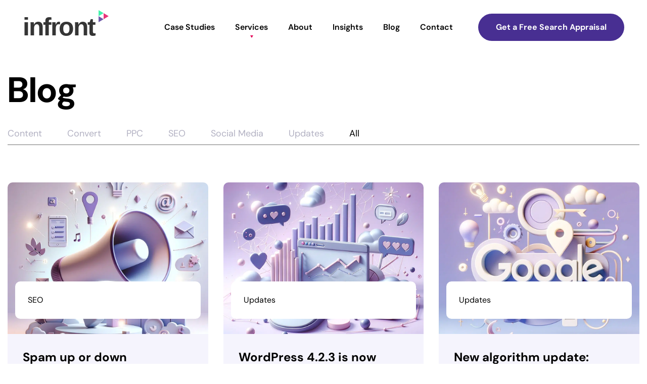

--- FILE ---
content_type: text/html; charset=UTF-8
request_url: https://www.weareinfront.com/blog/page/31/
body_size: 22988
content:
<!doctype html>
<html lang="en-GB">
<head><meta charset="UTF-8"><script>if(navigator.userAgent.match(/MSIE|Internet Explorer/i)||navigator.userAgent.match(/Trident\/7\..*?rv:11/i)){var href=document.location.href;if(!href.match(/[?&]nowprocket/)){if(href.indexOf("?")==-1){if(href.indexOf("#")==-1){document.location.href=href+"?nowprocket=1"}else{document.location.href=href.replace("#","?nowprocket=1#")}}else{if(href.indexOf("#")==-1){document.location.href=href+"&nowprocket=1"}else{document.location.href=href.replace("#","&nowprocket=1#")}}}}</script><script>(()=>{class RocketLazyLoadScripts{constructor(){this.v="2.0.4",this.userEvents=["keydown","keyup","mousedown","mouseup","mousemove","mouseover","mouseout","touchmove","touchstart","touchend","touchcancel","wheel","click","dblclick","input"],this.attributeEvents=["onblur","onclick","oncontextmenu","ondblclick","onfocus","onmousedown","onmouseenter","onmouseleave","onmousemove","onmouseout","onmouseover","onmouseup","onmousewheel","onscroll","onsubmit"]}async t(){this.i(),this.o(),/iP(ad|hone)/.test(navigator.userAgent)&&this.h(),this.u(),this.l(this),this.m(),this.k(this),this.p(this),this._(),await Promise.all([this.R(),this.L()]),this.lastBreath=Date.now(),this.S(this),this.P(),this.D(),this.O(),this.M(),await this.C(this.delayedScripts.normal),await this.C(this.delayedScripts.defer),await this.C(this.delayedScripts.async),await this.T(),await this.F(),await this.j(),await this.A(),window.dispatchEvent(new Event("rocket-allScriptsLoaded")),this.everythingLoaded=!0,this.lastTouchEnd&&await new Promise(t=>setTimeout(t,500-Date.now()+this.lastTouchEnd)),this.I(),this.H(),this.U(),this.W()}i(){this.CSPIssue=sessionStorage.getItem("rocketCSPIssue"),document.addEventListener("securitypolicyviolation",t=>{this.CSPIssue||"script-src-elem"!==t.violatedDirective||"data"!==t.blockedURI||(this.CSPIssue=!0,sessionStorage.setItem("rocketCSPIssue",!0))},{isRocket:!0})}o(){window.addEventListener("pageshow",t=>{this.persisted=t.persisted,this.realWindowLoadedFired=!0},{isRocket:!0}),window.addEventListener("pagehide",()=>{this.onFirstUserAction=null},{isRocket:!0})}h(){let t;function e(e){t=e}window.addEventListener("touchstart",e,{isRocket:!0}),window.addEventListener("touchend",function i(o){o.changedTouches[0]&&t.changedTouches[0]&&Math.abs(o.changedTouches[0].pageX-t.changedTouches[0].pageX)<10&&Math.abs(o.changedTouches[0].pageY-t.changedTouches[0].pageY)<10&&o.timeStamp-t.timeStamp<200&&(window.removeEventListener("touchstart",e,{isRocket:!0}),window.removeEventListener("touchend",i,{isRocket:!0}),"INPUT"===o.target.tagName&&"text"===o.target.type||(o.target.dispatchEvent(new TouchEvent("touchend",{target:o.target,bubbles:!0})),o.target.dispatchEvent(new MouseEvent("mouseover",{target:o.target,bubbles:!0})),o.target.dispatchEvent(new PointerEvent("click",{target:o.target,bubbles:!0,cancelable:!0,detail:1,clientX:o.changedTouches[0].clientX,clientY:o.changedTouches[0].clientY})),event.preventDefault()))},{isRocket:!0})}q(t){this.userActionTriggered||("mousemove"!==t.type||this.firstMousemoveIgnored?"keyup"===t.type||"mouseover"===t.type||"mouseout"===t.type||(this.userActionTriggered=!0,this.onFirstUserAction&&this.onFirstUserAction()):this.firstMousemoveIgnored=!0),"click"===t.type&&t.preventDefault(),t.stopPropagation(),t.stopImmediatePropagation(),"touchstart"===this.lastEvent&&"touchend"===t.type&&(this.lastTouchEnd=Date.now()),"click"===t.type&&(this.lastTouchEnd=0),this.lastEvent=t.type,t.composedPath&&t.composedPath()[0].getRootNode()instanceof ShadowRoot&&(t.rocketTarget=t.composedPath()[0]),this.savedUserEvents.push(t)}u(){this.savedUserEvents=[],this.userEventHandler=this.q.bind(this),this.userEvents.forEach(t=>window.addEventListener(t,this.userEventHandler,{passive:!1,isRocket:!0})),document.addEventListener("visibilitychange",this.userEventHandler,{isRocket:!0})}U(){this.userEvents.forEach(t=>window.removeEventListener(t,this.userEventHandler,{passive:!1,isRocket:!0})),document.removeEventListener("visibilitychange",this.userEventHandler,{isRocket:!0}),this.savedUserEvents.forEach(t=>{(t.rocketTarget||t.target).dispatchEvent(new window[t.constructor.name](t.type,t))})}m(){const t="return false",e=Array.from(this.attributeEvents,t=>"data-rocket-"+t),i="["+this.attributeEvents.join("],[")+"]",o="[data-rocket-"+this.attributeEvents.join("],[data-rocket-")+"]",s=(e,i,o)=>{o&&o!==t&&(e.setAttribute("data-rocket-"+i,o),e["rocket"+i]=new Function("event",o),e.setAttribute(i,t))};new MutationObserver(t=>{for(const n of t)"attributes"===n.type&&(n.attributeName.startsWith("data-rocket-")||this.everythingLoaded?n.attributeName.startsWith("data-rocket-")&&this.everythingLoaded&&this.N(n.target,n.attributeName.substring(12)):s(n.target,n.attributeName,n.target.getAttribute(n.attributeName))),"childList"===n.type&&n.addedNodes.forEach(t=>{if(t.nodeType===Node.ELEMENT_NODE)if(this.everythingLoaded)for(const i of[t,...t.querySelectorAll(o)])for(const t of i.getAttributeNames())e.includes(t)&&this.N(i,t.substring(12));else for(const e of[t,...t.querySelectorAll(i)])for(const t of e.getAttributeNames())this.attributeEvents.includes(t)&&s(e,t,e.getAttribute(t))})}).observe(document,{subtree:!0,childList:!0,attributeFilter:[...this.attributeEvents,...e]})}I(){this.attributeEvents.forEach(t=>{document.querySelectorAll("[data-rocket-"+t+"]").forEach(e=>{this.N(e,t)})})}N(t,e){const i=t.getAttribute("data-rocket-"+e);i&&(t.setAttribute(e,i),t.removeAttribute("data-rocket-"+e))}k(t){Object.defineProperty(HTMLElement.prototype,"onclick",{get(){return this.rocketonclick||null},set(e){this.rocketonclick=e,this.setAttribute(t.everythingLoaded?"onclick":"data-rocket-onclick","this.rocketonclick(event)")}})}S(t){function e(e,i){let o=e[i];e[i]=null,Object.defineProperty(e,i,{get:()=>o,set(s){t.everythingLoaded?o=s:e["rocket"+i]=o=s}})}e(document,"onreadystatechange"),e(window,"onload"),e(window,"onpageshow");try{Object.defineProperty(document,"readyState",{get:()=>t.rocketReadyState,set(e){t.rocketReadyState=e},configurable:!0}),document.readyState="loading"}catch(t){console.log("WPRocket DJE readyState conflict, bypassing")}}l(t){this.originalAddEventListener=EventTarget.prototype.addEventListener,this.originalRemoveEventListener=EventTarget.prototype.removeEventListener,this.savedEventListeners=[],EventTarget.prototype.addEventListener=function(e,i,o){o&&o.isRocket||!t.B(e,this)&&!t.userEvents.includes(e)||t.B(e,this)&&!t.userActionTriggered||e.startsWith("rocket-")||t.everythingLoaded?t.originalAddEventListener.call(this,e,i,o):(t.savedEventListeners.push({target:this,remove:!1,type:e,func:i,options:o}),"mouseenter"!==e&&"mouseleave"!==e||t.originalAddEventListener.call(this,e,t.savedUserEvents.push,o))},EventTarget.prototype.removeEventListener=function(e,i,o){o&&o.isRocket||!t.B(e,this)&&!t.userEvents.includes(e)||t.B(e,this)&&!t.userActionTriggered||e.startsWith("rocket-")||t.everythingLoaded?t.originalRemoveEventListener.call(this,e,i,o):t.savedEventListeners.push({target:this,remove:!0,type:e,func:i,options:o})}}J(t,e){this.savedEventListeners=this.savedEventListeners.filter(i=>{let o=i.type,s=i.target||window;return e!==o||t!==s||(this.B(o,s)&&(i.type="rocket-"+o),this.$(i),!1)})}H(){EventTarget.prototype.addEventListener=this.originalAddEventListener,EventTarget.prototype.removeEventListener=this.originalRemoveEventListener,this.savedEventListeners.forEach(t=>this.$(t))}$(t){t.remove?this.originalRemoveEventListener.call(t.target,t.type,t.func,t.options):this.originalAddEventListener.call(t.target,t.type,t.func,t.options)}p(t){let e;function i(e){return t.everythingLoaded?e:e.split(" ").map(t=>"load"===t||t.startsWith("load.")?"rocket-jquery-load":t).join(" ")}function o(o){function s(e){const s=o.fn[e];o.fn[e]=o.fn.init.prototype[e]=function(){return this[0]===window&&t.userActionTriggered&&("string"==typeof arguments[0]||arguments[0]instanceof String?arguments[0]=i(arguments[0]):"object"==typeof arguments[0]&&Object.keys(arguments[0]).forEach(t=>{const e=arguments[0][t];delete arguments[0][t],arguments[0][i(t)]=e})),s.apply(this,arguments),this}}if(o&&o.fn&&!t.allJQueries.includes(o)){const e={DOMContentLoaded:[],"rocket-DOMContentLoaded":[]};for(const t in e)document.addEventListener(t,()=>{e[t].forEach(t=>t())},{isRocket:!0});o.fn.ready=o.fn.init.prototype.ready=function(i){function s(){parseInt(o.fn.jquery)>2?setTimeout(()=>i.bind(document)(o)):i.bind(document)(o)}return"function"==typeof i&&(t.realDomReadyFired?!t.userActionTriggered||t.fauxDomReadyFired?s():e["rocket-DOMContentLoaded"].push(s):e.DOMContentLoaded.push(s)),o([])},s("on"),s("one"),s("off"),t.allJQueries.push(o)}e=o}t.allJQueries=[],o(window.jQuery),Object.defineProperty(window,"jQuery",{get:()=>e,set(t){o(t)}})}P(){const t=new Map;document.write=document.writeln=function(e){const i=document.currentScript,o=document.createRange(),s=i.parentElement;let n=t.get(i);void 0===n&&(n=i.nextSibling,t.set(i,n));const c=document.createDocumentFragment();o.setStart(c,0),c.appendChild(o.createContextualFragment(e)),s.insertBefore(c,n)}}async R(){return new Promise(t=>{this.userActionTriggered?t():this.onFirstUserAction=t})}async L(){return new Promise(t=>{document.addEventListener("DOMContentLoaded",()=>{this.realDomReadyFired=!0,t()},{isRocket:!0})})}async j(){return this.realWindowLoadedFired?Promise.resolve():new Promise(t=>{window.addEventListener("load",t,{isRocket:!0})})}M(){this.pendingScripts=[];this.scriptsMutationObserver=new MutationObserver(t=>{for(const e of t)e.addedNodes.forEach(t=>{"SCRIPT"!==t.tagName||t.noModule||t.isWPRocket||this.pendingScripts.push({script:t,promise:new Promise(e=>{const i=()=>{const i=this.pendingScripts.findIndex(e=>e.script===t);i>=0&&this.pendingScripts.splice(i,1),e()};t.addEventListener("load",i,{isRocket:!0}),t.addEventListener("error",i,{isRocket:!0}),setTimeout(i,1e3)})})})}),this.scriptsMutationObserver.observe(document,{childList:!0,subtree:!0})}async F(){await this.X(),this.pendingScripts.length?(await this.pendingScripts[0].promise,await this.F()):this.scriptsMutationObserver.disconnect()}D(){this.delayedScripts={normal:[],async:[],defer:[]},document.querySelectorAll("script[type$=rocketlazyloadscript]").forEach(t=>{t.hasAttribute("data-rocket-src")?t.hasAttribute("async")&&!1!==t.async?this.delayedScripts.async.push(t):t.hasAttribute("defer")&&!1!==t.defer||"module"===t.getAttribute("data-rocket-type")?this.delayedScripts.defer.push(t):this.delayedScripts.normal.push(t):this.delayedScripts.normal.push(t)})}async _(){await this.L();let t=[];document.querySelectorAll("script[type$=rocketlazyloadscript][data-rocket-src]").forEach(e=>{let i=e.getAttribute("data-rocket-src");if(i&&!i.startsWith("data:")){i.startsWith("//")&&(i=location.protocol+i);try{const o=new URL(i).origin;o!==location.origin&&t.push({src:o,crossOrigin:e.crossOrigin||"module"===e.getAttribute("data-rocket-type")})}catch(t){}}}),t=[...new Map(t.map(t=>[JSON.stringify(t),t])).values()],this.Y(t,"preconnect")}async G(t){if(await this.K(),!0!==t.noModule||!("noModule"in HTMLScriptElement.prototype))return new Promise(e=>{let i;function o(){(i||t).setAttribute("data-rocket-status","executed"),e()}try{if(navigator.userAgent.includes("Firefox/")||""===navigator.vendor||this.CSPIssue)i=document.createElement("script"),[...t.attributes].forEach(t=>{let e=t.nodeName;"type"!==e&&("data-rocket-type"===e&&(e="type"),"data-rocket-src"===e&&(e="src"),i.setAttribute(e,t.nodeValue))}),t.text&&(i.text=t.text),t.nonce&&(i.nonce=t.nonce),i.hasAttribute("src")?(i.addEventListener("load",o,{isRocket:!0}),i.addEventListener("error",()=>{i.setAttribute("data-rocket-status","failed-network"),e()},{isRocket:!0}),setTimeout(()=>{i.isConnected||e()},1)):(i.text=t.text,o()),i.isWPRocket=!0,t.parentNode.replaceChild(i,t);else{const i=t.getAttribute("data-rocket-type"),s=t.getAttribute("data-rocket-src");i?(t.type=i,t.removeAttribute("data-rocket-type")):t.removeAttribute("type"),t.addEventListener("load",o,{isRocket:!0}),t.addEventListener("error",i=>{this.CSPIssue&&i.target.src.startsWith("data:")?(console.log("WPRocket: CSP fallback activated"),t.removeAttribute("src"),this.G(t).then(e)):(t.setAttribute("data-rocket-status","failed-network"),e())},{isRocket:!0}),s?(t.fetchPriority="high",t.removeAttribute("data-rocket-src"),t.src=s):t.src="data:text/javascript;base64,"+window.btoa(unescape(encodeURIComponent(t.text)))}}catch(i){t.setAttribute("data-rocket-status","failed-transform"),e()}});t.setAttribute("data-rocket-status","skipped")}async C(t){const e=t.shift();return e?(e.isConnected&&await this.G(e),this.C(t)):Promise.resolve()}O(){this.Y([...this.delayedScripts.normal,...this.delayedScripts.defer,...this.delayedScripts.async],"preload")}Y(t,e){this.trash=this.trash||[];let i=!0;var o=document.createDocumentFragment();t.forEach(t=>{const s=t.getAttribute&&t.getAttribute("data-rocket-src")||t.src;if(s&&!s.startsWith("data:")){const n=document.createElement("link");n.href=s,n.rel=e,"preconnect"!==e&&(n.as="script",n.fetchPriority=i?"high":"low"),t.getAttribute&&"module"===t.getAttribute("data-rocket-type")&&(n.crossOrigin=!0),t.crossOrigin&&(n.crossOrigin=t.crossOrigin),t.integrity&&(n.integrity=t.integrity),t.nonce&&(n.nonce=t.nonce),o.appendChild(n),this.trash.push(n),i=!1}}),document.head.appendChild(o)}W(){this.trash.forEach(t=>t.remove())}async T(){try{document.readyState="interactive"}catch(t){}this.fauxDomReadyFired=!0;try{await this.K(),this.J(document,"readystatechange"),document.dispatchEvent(new Event("rocket-readystatechange")),await this.K(),document.rocketonreadystatechange&&document.rocketonreadystatechange(),await this.K(),this.J(document,"DOMContentLoaded"),document.dispatchEvent(new Event("rocket-DOMContentLoaded")),await this.K(),this.J(window,"DOMContentLoaded"),window.dispatchEvent(new Event("rocket-DOMContentLoaded"))}catch(t){console.error(t)}}async A(){try{document.readyState="complete"}catch(t){}try{await this.K(),this.J(document,"readystatechange"),document.dispatchEvent(new Event("rocket-readystatechange")),await this.K(),document.rocketonreadystatechange&&document.rocketonreadystatechange(),await this.K(),this.J(window,"load"),window.dispatchEvent(new Event("rocket-load")),await this.K(),window.rocketonload&&window.rocketonload(),await this.K(),this.allJQueries.forEach(t=>t(window).trigger("rocket-jquery-load")),await this.K(),this.J(window,"pageshow");const t=new Event("rocket-pageshow");t.persisted=this.persisted,window.dispatchEvent(t),await this.K(),window.rocketonpageshow&&window.rocketonpageshow({persisted:this.persisted})}catch(t){console.error(t)}}async K(){Date.now()-this.lastBreath>45&&(await this.X(),this.lastBreath=Date.now())}async X(){return document.hidden?new Promise(t=>setTimeout(t)):new Promise(t=>requestAnimationFrame(t))}B(t,e){return e===document&&"readystatechange"===t||(e===document&&"DOMContentLoaded"===t||(e===window&&"DOMContentLoaded"===t||(e===window&&"load"===t||e===window&&"pageshow"===t)))}static run(){(new RocketLazyLoadScripts).t()}}RocketLazyLoadScripts.run()})();</script>
	
	<meta name="viewport" content="width=device-width, initial-scale=1">
	<link rel="profile" href="https://gmpg.org/xfn/11">

	
	<link rel="preconnect" href="https://fonts.gstatic.com" crossorigin>
	

	

	<meta name='robots' content='index, follow, max-image-preview:large, max-snippet:-1, max-video-preview:-1' />

	<!-- This site is optimized with the Yoast SEO plugin v26.4 - https://yoast.com/wordpress/plugins/seo/ -->
	<title>Blog - Page 31 of 35 - In Front Digital</title>
<link data-rocket-prefetch href="https://fonts.googleapis.com" rel="dns-prefetch">
<link data-rocket-prefetch href="https://fonts.gstatic.com" rel="dns-prefetch">
<link data-rocket-prefetch href="https://www.google.com" rel="dns-prefetch">
<link data-rocket-preload as="style" href="https://fonts.googleapis.com/css2?family=DM+Sans:opsz,wght@9..40,300;9..40,400;9..40,500;9..40,600;9..40,700&#038;display=swap" rel="preload">
<link href="https://fonts.googleapis.com/css2?family=DM+Sans:opsz,wght@9..40,300;9..40,400;9..40,500;9..40,600;9..40,700&#038;display=swap" media="print" onload="this.media=&#039;all&#039;" rel="stylesheet">
<noscript><link rel="stylesheet" href="https://fonts.googleapis.com/css2?family=DM+Sans:opsz,wght@9..40,300;9..40,400;9..40,500;9..40,600;9..40,700&#038;display=swap"></noscript>
<link crossorigin data-rocket-preload as="font" href="https://fonts.gstatic.com/s/dmsans/v15/rP2Hp2ywxg089UriCZOIHQ.woff2" rel="preload">
<link crossorigin data-rocket-preload as="font" href="https://www.weareinfront.com/wp-content/plugins/penn-toolkit/assets/css/fonts/fontawesome-webfont.woff2?v=4.7.0" rel="preload">
<style id="wpr-usedcss">@font-face{font-family:'DM Sans';font-style:normal;font-weight:300;font-display:swap;src:url(https://fonts.gstatic.com/s/dmsans/v15/rP2Hp2ywxg089UriCZOIHQ.woff2) format('woff2');unicode-range:U+0000-00FF,U+0131,U+0152-0153,U+02BB-02BC,U+02C6,U+02DA,U+02DC,U+0304,U+0308,U+0329,U+2000-206F,U+2074,U+20AC,U+2122,U+2191,U+2193,U+2212,U+2215,U+FEFF,U+FFFD}@font-face{font-family:'DM Sans';font-style:normal;font-weight:400;font-display:swap;src:url(https://fonts.gstatic.com/s/dmsans/v15/rP2Hp2ywxg089UriCZOIHQ.woff2) format('woff2');unicode-range:U+0000-00FF,U+0131,U+0152-0153,U+02BB-02BC,U+02C6,U+02DA,U+02DC,U+0304,U+0308,U+0329,U+2000-206F,U+2074,U+20AC,U+2122,U+2191,U+2193,U+2212,U+2215,U+FEFF,U+FFFD}@font-face{font-family:'DM Sans';font-style:normal;font-weight:500;font-display:swap;src:url(https://fonts.gstatic.com/s/dmsans/v15/rP2Hp2ywxg089UriCZOIHQ.woff2) format('woff2');unicode-range:U+0000-00FF,U+0131,U+0152-0153,U+02BB-02BC,U+02C6,U+02DA,U+02DC,U+0304,U+0308,U+0329,U+2000-206F,U+2074,U+20AC,U+2122,U+2191,U+2193,U+2212,U+2215,U+FEFF,U+FFFD}@font-face{font-family:'DM Sans';font-style:normal;font-weight:600;font-display:swap;src:url(https://fonts.gstatic.com/s/dmsans/v15/rP2Hp2ywxg089UriCZOIHQ.woff2) format('woff2');unicode-range:U+0000-00FF,U+0131,U+0152-0153,U+02BB-02BC,U+02C6,U+02DA,U+02DC,U+0304,U+0308,U+0329,U+2000-206F,U+2074,U+20AC,U+2122,U+2191,U+2193,U+2212,U+2215,U+FEFF,U+FFFD}@font-face{font-family:'DM Sans';font-style:normal;font-weight:700;font-display:swap;src:url(https://fonts.gstatic.com/s/dmsans/v15/rP2Hp2ywxg089UriCZOIHQ.woff2) format('woff2');unicode-range:U+0000-00FF,U+0131,U+0152-0153,U+02BB-02BC,U+02C6,U+02DA,U+02DC,U+0304,U+0308,U+0329,U+2000-206F,U+2074,U+20AC,U+2122,U+2191,U+2193,U+2212,U+2215,U+FEFF,U+FFFD}img.emoji{display:inline!important;border:none!important;box-shadow:none!important;height:1em!important;width:1em!important;margin:0 .07em!important;vertical-align:-.1em!important;background:0 0!important;padding:0!important}:where(.wp-block-button__link){border-radius:9999px;box-shadow:none;padding:calc(.667em + 2px) calc(1.333em + 2px);text-decoration:none}:root :where(.wp-block-button .wp-block-button__link.is-style-outline),:root :where(.wp-block-button.is-style-outline>.wp-block-button__link){border:2px solid;padding:.667em 1.333em}:root :where(.wp-block-button .wp-block-button__link.is-style-outline:not(.has-text-color)),:root :where(.wp-block-button.is-style-outline>.wp-block-button__link:not(.has-text-color)){color:currentColor}:root :where(.wp-block-button .wp-block-button__link.is-style-outline:not(.has-background)),:root :where(.wp-block-button.is-style-outline>.wp-block-button__link:not(.has-background)){background-color:initial;background-image:none}:where(.wp-block-calendar table:not(.has-background) th){background:#ddd}:where(.wp-block-columns){margin-bottom:1.75em}:where(.wp-block-columns.has-background){padding:1.25em 2.375em}:where(.wp-block-post-comments input[type=submit]){border:none}:where(.wp-block-cover-image:not(.has-text-color)),:where(.wp-block-cover:not(.has-text-color)){color:#fff}:where(.wp-block-cover-image.is-light:not(.has-text-color)),:where(.wp-block-cover.is-light:not(.has-text-color)){color:#000}:root :where(.wp-block-cover h1:not(.has-text-color)),:root :where(.wp-block-cover h2:not(.has-text-color)),:root :where(.wp-block-cover h3:not(.has-text-color)),:root :where(.wp-block-cover h4:not(.has-text-color)),:root :where(.wp-block-cover h5:not(.has-text-color)),:root :where(.wp-block-cover h6:not(.has-text-color)),:root :where(.wp-block-cover p:not(.has-text-color)){color:inherit}:where(.wp-block-file){margin-bottom:1.5em}:where(.wp-block-file__button){border-radius:2em;display:inline-block;padding:.5em 1em}:where(.wp-block-file__button):is(a):active,:where(.wp-block-file__button):is(a):focus,:where(.wp-block-file__button):is(a):hover,:where(.wp-block-file__button):is(a):visited{box-shadow:none;color:#fff;opacity:.85;text-decoration:none}:where(.wp-block-group.wp-block-group-is-layout-constrained){position:relative}:root :where(.wp-block-image.is-style-rounded img,.wp-block-image .is-style-rounded img){border-radius:9999px}:where(.wp-block-latest-comments:not([style*=line-height] .wp-block-latest-comments__comment)){line-height:1.1}:where(.wp-block-latest-comments:not([style*=line-height] .wp-block-latest-comments__comment-excerpt p)){line-height:1.8}:root :where(.wp-block-latest-posts.is-grid){padding:0}:root :where(.wp-block-latest-posts.wp-block-latest-posts__list){padding-left:0}ul{box-sizing:border-box}:root :where(ul.has-background,ol.has-background){padding:1.25em 2.375em}:where(.wp-block-navigation.has-background .wp-block-navigation-item a:not(.wp-element-button)),:where(.wp-block-navigation.has-background .wp-block-navigation-submenu a:not(.wp-element-button)){padding:.5em 1em}:where(.wp-block-navigation .wp-block-navigation__submenu-container .wp-block-navigation-item a:not(.wp-element-button)),:where(.wp-block-navigation .wp-block-navigation__submenu-container .wp-block-navigation-submenu a:not(.wp-element-button)),:where(.wp-block-navigation .wp-block-navigation__submenu-container .wp-block-navigation-submenu button.wp-block-navigation-item__content),:where(.wp-block-navigation .wp-block-navigation__submenu-container .wp-block-pages-list__item button.wp-block-navigation-item__content){padding:.5em 1em}:root :where(p.has-background){padding:1.25em 2.375em}:where(p.has-text-color:not(.has-link-color)) a{color:inherit}:where(.wp-block-post-comments-form) input:not([type=submit]),:where(.wp-block-post-comments-form) textarea{border:1px solid #949494;font-family:inherit;font-size:1em}:where(.wp-block-post-comments-form) input:where(:not([type=submit]):not([type=checkbox])),:where(.wp-block-post-comments-form) textarea{padding:calc(.667em + 2px)}:where(.wp-block-post-excerpt){margin-bottom:var(--wp--style--block-gap);margin-top:var(--wp--style--block-gap)}:where(.wp-block-preformatted.has-background){padding:1.25em 2.375em}:where(.wp-block-search__button){border:1px solid #ccc;padding:6px 10px}:where(.wp-block-search__input){font-family:inherit;font-size:inherit;font-style:inherit;font-weight:inherit;letter-spacing:inherit;line-height:inherit;text-transform:inherit}:where(.wp-block-search__button-inside .wp-block-search__inside-wrapper){border:1px solid #949494;box-sizing:border-box;padding:4px}:where(.wp-block-search__button-inside .wp-block-search__inside-wrapper) .wp-block-search__input{border:none;border-radius:0;padding:0 4px}:where(.wp-block-search__button-inside .wp-block-search__inside-wrapper) .wp-block-search__input:focus{outline:0}:where(.wp-block-search__button-inside .wp-block-search__inside-wrapper) :where(.wp-block-search__button){padding:4px 8px}:root :where(.wp-block-separator.is-style-dots){height:auto;line-height:1;text-align:center}:root :where(.wp-block-separator.is-style-dots):before{color:currentColor;content:"···";font-family:serif;font-size:1.5em;letter-spacing:2em;padding-left:2em}:root :where(.wp-block-site-logo.is-style-rounded){border-radius:9999px}:root :where(.wp-block-site-title a){color:inherit}:where(.wp-block-social-links:not(.is-style-logos-only)) .wp-social-link{background-color:#f0f0f0;color:#444}:where(.wp-block-social-links:not(.is-style-logos-only)) .wp-social-link-amazon{background-color:#f90;color:#fff}:where(.wp-block-social-links:not(.is-style-logos-only)) .wp-social-link-bandcamp{background-color:#1ea0c3;color:#fff}:where(.wp-block-social-links:not(.is-style-logos-only)) .wp-social-link-behance{background-color:#0757fe;color:#fff}:where(.wp-block-social-links:not(.is-style-logos-only)) .wp-social-link-bluesky{background-color:#0a7aff;color:#fff}:where(.wp-block-social-links:not(.is-style-logos-only)) .wp-social-link-codepen{background-color:#1e1f26;color:#fff}:where(.wp-block-social-links:not(.is-style-logos-only)) .wp-social-link-deviantart{background-color:#02e49b;color:#fff}:where(.wp-block-social-links:not(.is-style-logos-only)) .wp-social-link-dribbble{background-color:#e94c89;color:#fff}:where(.wp-block-social-links:not(.is-style-logos-only)) .wp-social-link-dropbox{background-color:#4280ff;color:#fff}:where(.wp-block-social-links:not(.is-style-logos-only)) .wp-social-link-etsy{background-color:#f45800;color:#fff}:where(.wp-block-social-links:not(.is-style-logos-only)) .wp-social-link-facebook{background-color:#1778f2;color:#fff}:where(.wp-block-social-links:not(.is-style-logos-only)) .wp-social-link-fivehundredpx{background-color:#000;color:#fff}:where(.wp-block-social-links:not(.is-style-logos-only)) .wp-social-link-flickr{background-color:#0461dd;color:#fff}:where(.wp-block-social-links:not(.is-style-logos-only)) .wp-social-link-foursquare{background-color:#e65678;color:#fff}:where(.wp-block-social-links:not(.is-style-logos-only)) .wp-social-link-github{background-color:#24292d;color:#fff}:where(.wp-block-social-links:not(.is-style-logos-only)) .wp-social-link-goodreads{background-color:#eceadd;color:#382110}:where(.wp-block-social-links:not(.is-style-logos-only)) .wp-social-link-google{background-color:#ea4434;color:#fff}:where(.wp-block-social-links:not(.is-style-logos-only)) .wp-social-link-gravatar{background-color:#1d4fc4;color:#fff}:where(.wp-block-social-links:not(.is-style-logos-only)) .wp-social-link-instagram{background-color:#f00075;color:#fff}:where(.wp-block-social-links:not(.is-style-logos-only)) .wp-social-link-lastfm{background-color:#e21b24;color:#fff}:where(.wp-block-social-links:not(.is-style-logos-only)) .wp-social-link-linkedin{background-color:#0d66c2;color:#fff}:where(.wp-block-social-links:not(.is-style-logos-only)) .wp-social-link-mastodon{background-color:#3288d4;color:#fff}:where(.wp-block-social-links:not(.is-style-logos-only)) .wp-social-link-medium{background-color:#000;color:#fff}:where(.wp-block-social-links:not(.is-style-logos-only)) .wp-social-link-meetup{background-color:#f6405f;color:#fff}:where(.wp-block-social-links:not(.is-style-logos-only)) .wp-social-link-patreon{background-color:#000;color:#fff}:where(.wp-block-social-links:not(.is-style-logos-only)) .wp-social-link-pinterest{background-color:#e60122;color:#fff}:where(.wp-block-social-links:not(.is-style-logos-only)) .wp-social-link-pocket{background-color:#ef4155;color:#fff}:where(.wp-block-social-links:not(.is-style-logos-only)) .wp-social-link-reddit{background-color:#ff4500;color:#fff}:where(.wp-block-social-links:not(.is-style-logos-only)) .wp-social-link-skype{background-color:#0478d7;color:#fff}:where(.wp-block-social-links:not(.is-style-logos-only)) .wp-social-link-snapchat{background-color:#fefc00;color:#fff;stroke:#000}:where(.wp-block-social-links:not(.is-style-logos-only)) .wp-social-link-soundcloud{background-color:#ff5600;color:#fff}:where(.wp-block-social-links:not(.is-style-logos-only)) .wp-social-link-spotify{background-color:#1bd760;color:#fff}:where(.wp-block-social-links:not(.is-style-logos-only)) .wp-social-link-telegram{background-color:#2aabee;color:#fff}:where(.wp-block-social-links:not(.is-style-logos-only)) .wp-social-link-threads{background-color:#000;color:#fff}:where(.wp-block-social-links:not(.is-style-logos-only)) .wp-social-link-tiktok{background-color:#000;color:#fff}:where(.wp-block-social-links:not(.is-style-logos-only)) .wp-social-link-tumblr{background-color:#011835;color:#fff}:where(.wp-block-social-links:not(.is-style-logos-only)) .wp-social-link-twitch{background-color:#6440a4;color:#fff}:where(.wp-block-social-links:not(.is-style-logos-only)) .wp-social-link-twitter{background-color:#1da1f2;color:#fff}:where(.wp-block-social-links:not(.is-style-logos-only)) .wp-social-link-vimeo{background-color:#1eb7ea;color:#fff}:where(.wp-block-social-links:not(.is-style-logos-only)) .wp-social-link-vk{background-color:#4680c2;color:#fff}:where(.wp-block-social-links:not(.is-style-logos-only)) .wp-social-link-wordpress{background-color:#3499cd;color:#fff}:where(.wp-block-social-links:not(.is-style-logos-only)) .wp-social-link-whatsapp{background-color:#25d366;color:#fff}:where(.wp-block-social-links:not(.is-style-logos-only)) .wp-social-link-x{background-color:#000;color:#fff}:where(.wp-block-social-links:not(.is-style-logos-only)) .wp-social-link-yelp{background-color:#d32422;color:#fff}:where(.wp-block-social-links:not(.is-style-logos-only)) .wp-social-link-youtube{background-color:red;color:#fff}:where(.wp-block-social-links.is-style-logos-only) .wp-social-link{background:0 0}:where(.wp-block-social-links.is-style-logos-only) .wp-social-link svg{height:1.25em;width:1.25em}:where(.wp-block-social-links.is-style-logos-only) .wp-social-link-amazon{color:#f90}:where(.wp-block-social-links.is-style-logos-only) .wp-social-link-bandcamp{color:#1ea0c3}:where(.wp-block-social-links.is-style-logos-only) .wp-social-link-behance{color:#0757fe}:where(.wp-block-social-links.is-style-logos-only) .wp-social-link-bluesky{color:#0a7aff}:where(.wp-block-social-links.is-style-logos-only) .wp-social-link-codepen{color:#1e1f26}:where(.wp-block-social-links.is-style-logos-only) .wp-social-link-deviantart{color:#02e49b}:where(.wp-block-social-links.is-style-logos-only) .wp-social-link-dribbble{color:#e94c89}:where(.wp-block-social-links.is-style-logos-only) .wp-social-link-dropbox{color:#4280ff}:where(.wp-block-social-links.is-style-logos-only) .wp-social-link-etsy{color:#f45800}:where(.wp-block-social-links.is-style-logos-only) .wp-social-link-facebook{color:#1778f2}:where(.wp-block-social-links.is-style-logos-only) .wp-social-link-fivehundredpx{color:#000}:where(.wp-block-social-links.is-style-logos-only) .wp-social-link-flickr{color:#0461dd}:where(.wp-block-social-links.is-style-logos-only) .wp-social-link-foursquare{color:#e65678}:where(.wp-block-social-links.is-style-logos-only) .wp-social-link-github{color:#24292d}:where(.wp-block-social-links.is-style-logos-only) .wp-social-link-goodreads{color:#382110}:where(.wp-block-social-links.is-style-logos-only) .wp-social-link-google{color:#ea4434}:where(.wp-block-social-links.is-style-logos-only) .wp-social-link-gravatar{color:#1d4fc4}:where(.wp-block-social-links.is-style-logos-only) .wp-social-link-instagram{color:#f00075}:where(.wp-block-social-links.is-style-logos-only) .wp-social-link-lastfm{color:#e21b24}:where(.wp-block-social-links.is-style-logos-only) .wp-social-link-linkedin{color:#0d66c2}:where(.wp-block-social-links.is-style-logos-only) .wp-social-link-mastodon{color:#3288d4}:where(.wp-block-social-links.is-style-logos-only) .wp-social-link-medium{color:#000}:where(.wp-block-social-links.is-style-logos-only) .wp-social-link-meetup{color:#f6405f}:where(.wp-block-social-links.is-style-logos-only) .wp-social-link-patreon{color:#000}:where(.wp-block-social-links.is-style-logos-only) .wp-social-link-pinterest{color:#e60122}:where(.wp-block-social-links.is-style-logos-only) .wp-social-link-pocket{color:#ef4155}:where(.wp-block-social-links.is-style-logos-only) .wp-social-link-reddit{color:#ff4500}:where(.wp-block-social-links.is-style-logos-only) .wp-social-link-skype{color:#0478d7}:where(.wp-block-social-links.is-style-logos-only) .wp-social-link-snapchat{color:#fff;stroke:#000}:where(.wp-block-social-links.is-style-logos-only) .wp-social-link-soundcloud{color:#ff5600}:where(.wp-block-social-links.is-style-logos-only) .wp-social-link-spotify{color:#1bd760}:where(.wp-block-social-links.is-style-logos-only) .wp-social-link-telegram{color:#2aabee}:where(.wp-block-social-links.is-style-logos-only) .wp-social-link-threads{color:#000}:where(.wp-block-social-links.is-style-logos-only) .wp-social-link-tiktok{color:#000}:where(.wp-block-social-links.is-style-logos-only) .wp-social-link-tumblr{color:#011835}:where(.wp-block-social-links.is-style-logos-only) .wp-social-link-twitch{color:#6440a4}:where(.wp-block-social-links.is-style-logos-only) .wp-social-link-twitter{color:#1da1f2}:where(.wp-block-social-links.is-style-logos-only) .wp-social-link-vimeo{color:#1eb7ea}:where(.wp-block-social-links.is-style-logos-only) .wp-social-link-vk{color:#4680c2}:where(.wp-block-social-links.is-style-logos-only) .wp-social-link-whatsapp{color:#25d366}:where(.wp-block-social-links.is-style-logos-only) .wp-social-link-wordpress{color:#3499cd}:where(.wp-block-social-links.is-style-logos-only) .wp-social-link-x{color:#000}:where(.wp-block-social-links.is-style-logos-only) .wp-social-link-yelp{color:#d32422}:where(.wp-block-social-links.is-style-logos-only) .wp-social-link-youtube{color:red}:root :where(.wp-block-social-links .wp-social-link a){padding:.25em}:root :where(.wp-block-social-links.is-style-logos-only .wp-social-link a){padding:0}:root :where(.wp-block-social-links.is-style-pill-shape .wp-social-link a){padding-left:.66667em;padding-right:.66667em}:root :where(.wp-block-tag-cloud.is-style-outline){display:flex;flex-wrap:wrap;gap:1ch}:root :where(.wp-block-tag-cloud.is-style-outline a){border:1px solid;font-size:unset!important;margin-right:0;padding:1ch 2ch;text-decoration:none!important}:where(.wp-block-term-description){margin-bottom:var(--wp--style--block-gap);margin-top:var(--wp--style--block-gap)}:where(pre.wp-block-verse){font-family:inherit}:root{--wp--preset--font-size--normal:16px;--wp--preset--font-size--huge:42px}.screen-reader-text{border:0;clip:rect(1px,1px,1px,1px);clip-path:inset(50%);height:1px;margin:-1px;overflow:hidden;padding:0;position:absolute;width:1px;word-wrap:normal!important}.screen-reader-text:focus{background-color:#ddd;clip:auto!important;clip-path:none;color:#444;display:block;font-size:1em;height:auto;left:5px;line-height:normal;padding:15px 23px 14px;text-decoration:none;top:5px;width:auto;z-index:100000}html :where(.has-border-color){border-style:solid}html :where([style*=border-top-color]){border-top-style:solid}html :where([style*=border-right-color]){border-right-style:solid}html :where([style*=border-bottom-color]){border-bottom-style:solid}html :where([style*=border-left-color]){border-left-style:solid}html :where([style*=border-width]){border-style:solid}html :where([style*=border-top-width]){border-top-style:solid}html :where([style*=border-right-width]){border-right-style:solid}html :where([style*=border-bottom-width]){border-bottom-style:solid}html :where([style*=border-left-width]){border-left-style:solid}html :where(img[class*=wp-image-]){height:auto;max-width:100%}:where(figure){margin:0 0 1em}html :where(.is-position-sticky){--wp-admin--admin-bar--position-offset:var(--wp-admin--admin-bar--height,0px)}@media screen and (max-width:600px){html :where(.is-position-sticky){--wp-admin--admin-bar--position-offset:0px}}:root{--wp--preset--aspect-ratio--square:1;--wp--preset--aspect-ratio--4-3:4/3;--wp--preset--aspect-ratio--3-4:3/4;--wp--preset--aspect-ratio--3-2:3/2;--wp--preset--aspect-ratio--2-3:2/3;--wp--preset--aspect-ratio--16-9:16/9;--wp--preset--aspect-ratio--9-16:9/16;--wp--preset--color--black:#000000;--wp--preset--color--cyan-bluish-gray:#abb8c3;--wp--preset--color--white:#ffffff;--wp--preset--color--pale-pink:#f78da7;--wp--preset--color--vivid-red:#cf2e2e;--wp--preset--color--luminous-vivid-orange:#ff6900;--wp--preset--color--luminous-vivid-amber:#fcb900;--wp--preset--color--light-green-cyan:#7bdcb5;--wp--preset--color--vivid-green-cyan:#00d084;--wp--preset--color--pale-cyan-blue:#8ed1fc;--wp--preset--color--vivid-cyan-blue:#0693e3;--wp--preset--color--vivid-purple:#9b51e0;--wp--preset--gradient--vivid-cyan-blue-to-vivid-purple:linear-gradient(135deg,rgba(6, 147, 227, 1) 0%,rgb(155, 81, 224) 100%);--wp--preset--gradient--light-green-cyan-to-vivid-green-cyan:linear-gradient(135deg,rgb(122, 220, 180) 0%,rgb(0, 208, 130) 100%);--wp--preset--gradient--luminous-vivid-amber-to-luminous-vivid-orange:linear-gradient(135deg,rgba(252, 185, 0, 1) 0%,rgba(255, 105, 0, 1) 100%);--wp--preset--gradient--luminous-vivid-orange-to-vivid-red:linear-gradient(135deg,rgba(255, 105, 0, 1) 0%,rgb(207, 46, 46) 100%);--wp--preset--gradient--very-light-gray-to-cyan-bluish-gray:linear-gradient(135deg,rgb(238, 238, 238) 0%,rgb(169, 184, 195) 100%);--wp--preset--gradient--cool-to-warm-spectrum:linear-gradient(135deg,rgb(74, 234, 220) 0%,rgb(151, 120, 209) 20%,rgb(207, 42, 186) 40%,rgb(238, 44, 130) 60%,rgb(251, 105, 98) 80%,rgb(254, 248, 76) 100%);--wp--preset--gradient--blush-light-purple:linear-gradient(135deg,rgb(255, 206, 236) 0%,rgb(152, 150, 240) 100%);--wp--preset--gradient--blush-bordeaux:linear-gradient(135deg,rgb(254, 205, 165) 0%,rgb(254, 45, 45) 50%,rgb(107, 0, 62) 100%);--wp--preset--gradient--luminous-dusk:linear-gradient(135deg,rgb(255, 203, 112) 0%,rgb(199, 81, 192) 50%,rgb(65, 88, 208) 100%);--wp--preset--gradient--pale-ocean:linear-gradient(135deg,rgb(255, 245, 203) 0%,rgb(182, 227, 212) 50%,rgb(51, 167, 181) 100%);--wp--preset--gradient--electric-grass:linear-gradient(135deg,rgb(202, 248, 128) 0%,rgb(113, 206, 126) 100%);--wp--preset--gradient--midnight:linear-gradient(135deg,rgb(2, 3, 129) 0%,rgb(40, 116, 252) 100%);--wp--preset--font-size--small:13px;--wp--preset--font-size--medium:20px;--wp--preset--font-size--large:36px;--wp--preset--font-size--x-large:42px;--wp--preset--spacing--20:0.44rem;--wp--preset--spacing--30:0.67rem;--wp--preset--spacing--40:1rem;--wp--preset--spacing--50:1.5rem;--wp--preset--spacing--60:2.25rem;--wp--preset--spacing--70:3.38rem;--wp--preset--spacing--80:5.06rem;--wp--preset--shadow--natural:6px 6px 9px rgba(0, 0, 0, .2);--wp--preset--shadow--deep:12px 12px 50px rgba(0, 0, 0, .4);--wp--preset--shadow--sharp:6px 6px 0px rgba(0, 0, 0, .2);--wp--preset--shadow--outlined:6px 6px 0px -3px rgba(255, 255, 255, 1),6px 6px rgba(0, 0, 0, 1);--wp--preset--shadow--crisp:6px 6px 0px rgba(0, 0, 0, 1)}:where(.is-layout-flex){gap:.5em}:where(.is-layout-grid){gap:.5em}:where(.wp-block-post-template.is-layout-flex){gap:1.25em}:where(.wp-block-post-template.is-layout-grid){gap:1.25em}:where(.wp-block-columns.is-layout-flex){gap:2em}:where(.wp-block-columns.is-layout-grid){gap:2em}:root :where(.wp-block-pullquote){font-size:1.5em;line-height:1.6}@font-face{font-display:swap;font-family:FontAwesome;src:url(https://www.weareinfront.com/wp-content/plugins/penn-toolkit/assets/css/fonts/fontawesome-webfont.eot?v=4.7.0);src:url(https://www.weareinfront.com/wp-content/plugins/penn-toolkit/assets/css/fonts/fontawesome-webfont.eot?#iefix&v=4.7.0) format("embedded-opentype"),url(https://www.weareinfront.com/wp-content/plugins/penn-toolkit/assets/css/fonts/fontawesome-webfont.woff2?v=4.7.0) format("woff2"),url(https://www.weareinfront.com/wp-content/plugins/penn-toolkit/assets/css/fonts/fontawesome-webfont.woff?v=4.7.0) format("woff"),url(https://www.weareinfront.com/wp-content/plugins/penn-toolkit/assets/css/fonts/fontawesome-webfont.ttf?v=4.7.0) format("truetype"),url(https://www.weareinfront.com/wp-content/plugins/penn-toolkit/assets/css/fonts/fontawesome-webfont.svg?v=4.7.0#fontawesomeregular) format("svg");font-weight:400;font-style:normal}.fa{display:inline-block;font:14px/1 FontAwesome;font-size:inherit;text-rendering:auto;-webkit-font-smoothing:antialiased;-moz-osx-font-smoothing:grayscale}.fa-times:before{content:""}.fa-map-marker:before{content:""}.fa-phone:before{content:""}.fa-caret-down:before{content:""}.row{width:100%;max-width:1300px;margin-left:auto;margin-right:auto;display:flex;display:-ms-flexbox;flex-wrap:wrap;position:relative}.columns{padding-left:15px;padding-right:15px;display:inline-block;box-sizing:border-box;position:relative}.columns img{display:block}.one{width:8.3333333%}.four{width:33.333333%}.six{width:50%}.twelve{width:100%}html{line-height:1.15;-webkit-text-size-adjust:100%}body{margin:0}main{display:block}h1{font-size:2em;margin:.67em 0}hr{box-sizing:content-box;height:0;overflow:visible}a{background-color:transparent}img{border-style:none}button,input,optgroup,select,textarea{font-family:inherit;font-size:100%;line-height:1.15;margin:0}button,input{overflow:visible}button,select{text-transform:none}[type=button],[type=submit],button{-webkit-appearance:button}[type=button]::-moz-focus-inner,[type=submit]::-moz-focus-inner,button::-moz-focus-inner{border-style:none;padding:0}[type=button]:-moz-focusring,[type=submit]:-moz-focusring,button:-moz-focusring{outline:ButtonText dotted 1px}fieldset{padding:.35em .75em .625em}legend{box-sizing:border-box;color:inherit;display:table;max-width:100%;padding:0;white-space:normal}progress{vertical-align:baseline}textarea{overflow:auto}[type=checkbox],[type=radio]{box-sizing:border-box;padding:0}[type=number]::-webkit-inner-spin-button,[type=number]::-webkit-outer-spin-button{height:auto}::-webkit-file-upload-button{-webkit-appearance:button;font:inherit}template{display:none}[hidden]{display:none}*,::after,::before{box-sizing:inherit}html{box-sizing:border-box}body,button,input,optgroup,select,textarea{color:#404040;font-family:"DM Sans",sans-serif;font-size:1rem;line-height:1.5}h1,h2{clear:both;color:#000}p{margin-bottom:1.5em}i{font-style:italic}body{background:#fff}.site-header{display:flex;padding-left:45px;padding-right:45px;padding-top:20px;padding-bottom:20px;align-items:center;position:fixed;width:100%;left:0;top:0;z-index:9999999;background-color:#fff}.site-header .main-navigation,.site-header .site-branding{display:flex;width:auto}.site-header a{text-decoration:none}.site-header .main-navigation #primary-menu li{padding:10px 0}.site-header .main-navigation #primary-menu>li.menu-item-has-children{position:relative}.site-header .main-navigation #primary-menu>li.menu-item-has-children:after{content:url("https://www.weareinfront.com/wp-content/themes/infront-digital/images/menu-child-indicator.svg");position:absolute;bottom:-6px;left:50%;transform:translateX(-50%)}.site-header .main-navigation #primary-menu li.services-menu>ul.sub-menu{columns:1;background-color:#fff;display:block;flex-wrap:wrap;border-radius:10px;box-shadow:0 10px 30px rgba(0,0,0,.2);width:300px;padding:20px;padding-left:5px;padding-bottom:15px}.site-header .main-navigation #primary-menu li.services-menu>ul.sub-menu>li{width:50%;padding:0 0 20px}.site-header .main-navigation #primary-menu li.services-menu>ul.sub-menu>li>a{color:#ed0e69;font-size:18px}.site-header .main-navigation #primary-menu li.services-menu>ul.sub-menu>li>ul.sub-menu{display:block;position:relative;left:0;background-color:#fff;box-shadow:none}.site-header .main-navigation #primary-menu li.services-menu>ul.sub-menu>li>ul.sub-menu>li{padding:5px 0}.site-header .main-navigation #primary-menu li.services-menu>ul.sub-menu>li>ul.sub-menu>li a{font-size:16px;display:block}.site-header .right-header-wrapper{margin-left:auto;display:flex;align-items:center}.header-button{background-color:#482f92;padding:15px 35px;font-weight:700;color:#fff!important;border-radius:35px;margin-left:30px;cursor:pointer;text-dcoration:none!important}.header-button:hover{transition:all .8s ease;text-decoration:none}.header-button:hover,.header-button:visited{color:#fff}main{margin-top:90px}.site-footer .top-cta{background-color:#ed0e69;text-align:center;color:#fff;padding:150px 0}.site-footer .top-cta h2{margin:0 0 34px;color:#fff}.site-footer .top-cta p{margin:0 0 34px}.site-footer .middle-block{padding:100px 0}.site-footer .middle-block .custom-logo-link{margin-bottom:35px}.site-footer .middle-block h2{margin-top:0;font-size:24px;color:#050037}.site-footer .middle-block .fifth{margin-top:100px}.site-footer .middle-block .fifth:first-of-type{margin-top:0}.site-footer .middle-block .fifth:nth-of-type(5){padding-left:60px}.site-footer .middle-block ul{list-style:none;padding:0;margin:0}.site-footer .middle-block ul li{padding-left:0}.site-footer .middle-block ul li a{color:#050037;text-decoration:none;margin-bottom:10px;display:inline-block}.site-footer .middle-block ul#footer-1 li a{font-weight:600}.site-footer .middle-block ul.contact-info li{padding-top:13px;margin-bottom:30px;position:relative;color:#050037}.site-footer .middle-block ul.contact-info li i{font-size:30px;color:#050037;position:absolute;top:0;left:-60px;height:50px;width:50px;border:1px solid #050037;border-radius:50%;display:flex;align-items:center;justify-content:center}.site-footer .middle-block span.small-heading{display:block;font-weight:600;color:#050037;font-size:20px;margin-bottom:15px}.site-footer .middle-block ul.social-links{display:flex}.site-footer .middle-block ul.social-links li{margin-right:10px}.site-footer .bottom-row{padding-bottom:30px}.site-footer .bottom-row .twelve{display:flex;justify-content:center;align-items:center}.site-footer .bottom-row span.copyright{padding-right:50px;border-right:1px solid #050037}.site-footer .bottom-row ul#footer-bottom{margin:0 0 0 50px;padding:0;list-style:none;display:flex}.site-footer .bottom-row ul#footer-bottom li{margin-right:30px}.site-footer .bottom-row ul#footer-bottom li a{color:#050037}.fifth{width:20%}h2{font-size:40px;line-height:130%;color:#000}.general-header h1{font-size:70px;color:#000;line-height:1.2em;margin-bottom:30px}.general-header h1 span{color:#ed0e69}.post-card{margin:50px 0!important;display:flex;flex-wrap:wrap;text-decoration:none;color:#000}.post-card .image-wrapper{position:relative;height:300px}.post-card .image-wrapper img{border-radius:10px 10px 0 0;height:100%;width:100%;object-fit:cover}.post-card .image-wrapper .info-wrapper{position:absolute;bottom:30px;left:0;margin:0 15px;padding:25px;display:flex;align-items:center;justify-content:space-between;background-color:#fff;border-radius:10px;width:calc(100% - 30px)}.post-card .post-information{background-color:#f5f4fd;height:calc(100% - 300px);padding:30px;display:flex;flex-wrap:wrap;border-radius:0 0 10px 10px}.post-card h2{margin:0;font-size:24px}.post-card .btn-primary{align-self:end}.post-card p{color:#000}ul.filters{margin:0;padding:0;list-style:none;display:flex;align-items:center}ul.filters li{margin-right:50px;padding:0}ul.filters li a{color:#b2b1c2;text-decoration:none;font-size:18px}ul.filters li a.active{color:#000}.page-links{display:flex;width:100%;align-items:center;justify-content:flex-end}.page-links .next.page-numbers,.page-links .prev.page-numbers{display:none}.page-links .page-numbers{width:28px;height:28px;display:flex;align-items:center;justify-content:center;font-size:14px;font-weight:600;color:#000;border:1px solid #e8e8e8;margin-right:15px;text-decoration:none}.page-links .page-numbers.current{background-color:#ed0e69;color:#fff;border-color:#ed0e69}.page-links .page-numbers.dots{border:none;text-indent:-999999em}.post-card .image-wrapper{width:100%}hr{background-color:#707070;border:0;height:1px;margin-bottom:1.5em}ul{margin:0 0 1.5em}ul{list-style:none;list-style-image:url("https://www.weareinfront.com/wp-content/themes/infront-digital/images/primary-dot.svg")}ul li{padding:3px 0 3px 10px}li>ul{margin-bottom:0;margin-left:1.5em}object{max-width:100%}img{height:auto;max-width:100%}table{margin:0 0 1.5em;width:100%}a{color:#4169e1}a:visited{color:purple}a:active,a:focus,a:hover{color:#191970}a:focus{outline:dotted thin}a:active,a:hover{outline:0}button,input[type=button],input[type=submit]{border:1px solid;border-color:#ccc #ccc #bbb;border-radius:3px;background:#e6e6e6;color:rgba(0,0,0,.8);line-height:1;padding:.6em 1em .4em}button:hover,input[type=button]:hover,input[type=submit]:hover{border-color:#ccc #bbb #aaa}button:active,button:focus,input[type=button]:active,input[type=button]:focus,input[type=submit]:active,input[type=submit]:focus{border-color:#aaa #bbb #bbb}.btn-primary{padding:15px 40px;display:inline-block;color:#fff!important;font-weight:700;text-decoration:none;background-color:#ed0e69;border-radius:32px}.btn-outline-white{border:1px solid #fff;padding:15px 40px;display:inline-block;color:#fff!important;font-weight:700;text-decoration:none;background-color:transparent;border-radius:32px}input[type=date],input[type=number],input[type=text],input[type=url],textarea{color:#666;border:1px solid #ccc;border-radius:3px;padding:3px}input[type=date]:focus,input[type=number]:focus,input[type=text]:focus,input[type=url]:focus,textarea:focus{color:#111}select{border:1px solid #ccc}textarea{width:100%}.main-navigation{display:block;width:100%}.main-navigation ul{display:none;list-style:none;margin:0;padding-left:0}.main-navigation ul ul{box-shadow:0 3px 3px rgba(0,0,0,.2);float:left;position:absolute;top:100%;left:-999em;z-index:99999}.main-navigation ul ul ul{left:-999em;top:0}.main-navigation ul ul li.focus>ul,.main-navigation ul ul li:hover>ul{display:block;left:auto}.main-navigation ul ul a{width:200px}.main-navigation ul li.focus>ul,.main-navigation ul li:hover>ul{left:auto}.main-navigation li{position:relative}.main-navigation a{display:block;text-decoration:none;font-weight:600;color:#000;padding-left:20px;padding-right:20px;cursor:pointer}.main-navigation.toggled ul,.menu-toggle{display:block}@media screen and (min-width:37.5em){.menu-toggle{display:none}.main-navigation ul{display:flex}}.post{margin:0}.page-links{clear:both;margin:0 0 1.5em}.custom-logo-link{display:inline-block}.screen-reader-text{border:0;clip:rect(1px,1px,1px,1px);clip-path:inset(50%);height:1px;margin:-1px;overflow:hidden;padding:0;position:absolute!important;width:1px;word-wrap:normal!important}.screen-reader-text:focus{background-color:#f1f1f1;border-radius:3px;box-shadow:0 0 2px 2px rgba(0,0,0,.6);clip:auto!important;clip-path:none;color:#21759b;display:block;font-size:.875rem;font-weight:700;height:auto;left:5px;line-height:normal;padding:15px 23px 14px;text-decoration:none;top:5px;width:auto;z-index:100000}@media only screen and (max-width:1225px){.main-navigation a{padding:0 10px}.header-button{margin-left:10px}}@media only screen and (max-width:1125px){.site-footer .middle-block .fifth{width:25%}.site-footer .middle-block .fifth:nth-of-type(5){width:100%;margin-top:50px;display:flex;padding:0 15px}.site-footer .middle-block .fifth:nth-of-type(5) ul.contact-info{display:flex;width:66.666%}.site-footer .middle-block .fifth:nth-of-type(5) ul.contact-info li{width:50%;padding-left:60px}.site-footer .middle-block .fifth:nth-of-type(5) ul.contact-info li i{left:0}.general-header h1{font-size:60px}}@media only screen and (max-width:1065px){.site-header{position:relative;z-index:99}.site-header .main-navigation .menu-main-header-menu-container{display:block;position:fixed;top:-100%;left:0;width:100%;padding:150px 100px 100px;background-color:#fff;z-index:9;transition:all .8s linear;opacity:0;box-shadow:0 10px 30px rgba(0,0,0,.2)}.site-header .main-navigation .menu-main-header-menu-container.active{display:block;top:0;opacity:1;transition:all .8s linear}.site-header .main-navigation #primary-menu{display:block}.site-header .main-navigation #primary-menu li{padding:0 0 20px}.site-header .main-navigation #primary-menu li a{font-size:20px}.menu-toggle{display:flex;flex-wrap:wrap;justify-content:end;align-items:center;padding:0;margin:0;border:none;border-radius:50%;padding:16px 17px;width:50px;height:50px;background-color:#482f92}.menu-toggle span{display:block;width:16px;height:3px;margin:2px 0;background-color:#fff}.menu-toggle span:first-of-type{margin-top:0}.menu-toggle span:last-of-type{margin-bottom:0;width:12px}.custom-logo-link,.header-button,.menu-toggle{position:relative;z-index:99}}@media only screen and (max-width:900px){h2{font-size:36px}.site-header{padding-left:30px;padding-right:30px}.btn-primary{text-align:center}.general-header .six{width:66%}.general-header h1{font-size:55px}ul.filters{overflow-x:scroll}ul.filters li{white-space:nowrap}.site-footer .social-links-wrapper{padding-left:15px}.site-footer .bottom-row .twelve{flex-wrap:wrap}.site-footer .bottom-row span.copyright{width:100%;display:block;text-align:center;border-right:none;padding-right:0}.site-footer .bottom-row ul#footer-bottom{margin:0}.site-footer .bottom-row ul#footer-bottom li:last-of-type{margin-right:0}.post-card .image-wrapper .info-wrapper{padding:15px;flex-wrap:wrap}.post-card .image-wrapper .info-wrapper span{display:block;width:100%;text-align:center}.post-card .post-information{padding:30px 15px}.post-card .btn-primary{padding:15px;display:block;width:100%}}@media only screen and (max-width:600px){.columns{width:100%;padding:0 30px}h2{font-size:28px}.site-header .custom-logo{transition:filter .8s ease}.site-header .header-button{display:none}.site-header .main-navigation .menu-main-header-menu-container{padding:150px 30px 50px;background-color:#482f92;max-height:100vh;overflow-x:scroll}.site-header .main-navigation .menu-main-header-menu-container .close-menu{position:absolute;top:35px;right:30px;padding:0;width:40px;height:40px;background-color:transparent;border:none;border-radius:0;color:#fff;font-size:22px;cursor:pointer}.site-header .main-navigation ul#primary-menu li{padding:10px 0}.site-header .main-navigation ul#primary-menu li a{color:#fff}.site-header .main-navigation ul#primary-menu>li.menu-item-has-children{display:initial}.site-header .main-navigation ul#primary-menu>li.menu-item-has-children:after{display:none}.site-header .main-navigation ul#primary-menu>li.menu-item-has-children a{position:relative;display:initial}.site-header .main-navigation ul#primary-menu>li.menu-item-has-children>ul.sub-menu{display:none;left:auto;padding:10px 30px}.site-header .main-navigation ul#primary-menu>li.menu-item-has-children>ul.sub-menu>ul.sub-menu{padding:10px 30px}.site-header .main-navigation ul#primary-menu button.open-sub{position:absolute;bottom:3px;right:-30px;padding:0;width:40px;height:40px;background-color:transparent;border:none;border-radius:0;color:#fff;font-size:22px}.site-header .main-navigation ul#primary-menu button.open-sub.active{transform:scale(-1)}.site-header .main-navigation ul#primary-menu li.services-menu>ul.sub-menu{columns:1;width:100%;background-color:transparent;position:relative;box-shadow:none}.site-header .main-navigation ul#primary-menu li.services-menu>ul.sub-menu>li{padding:10px 0;width:100%}.site-header .main-navigation ul#primary-menu li.services-menu>ul.sub-menu>li>a{color:rgba(255,255,255,.6)}.site-header .main-navigation ul#primary-menu li.services-menu>ul.sub-menu>li>ul.sub-menu{background-color:transparent;display:none;width:100%;padding:15px 30px}.site-header.mega-open .custom-logo{filter:brightness(0) invert(100%);transition:filter .8s ease}.menu-toggle{z-index:9}.btn-primary{border-radius:100px}.site-footer .top-cta{padding:100px 0}.site-footer .middle-block ul li{padding-left:0}.site-footer .middle-block .fifth{width:100%;margin-top:30px}.site-footer .middle-block .fifth:nth-of-type(5){flex-wrap:wrap;padding:0 30px}.site-footer .middle-block .fifth:nth-of-type(5) ul.contact-info{display:block;width:100%}.site-footer .middle-block .fifth:nth-of-type(5) ul.contact-info li{width:100%}.site-footer .social-links-wrapper{padding-left:0}.site-footer .bottom-row ul#footer-bottom li{margin-right:5px}.general-header .six{width:100%}.general-header h1{font-size:46px}.post-card .image-wrapper{height:250px}.post-card .post-information{height:calc(100% - 250px)}}.site-title{position:absolute;clip:rect(1px,1px,1px,1px)}</style><link rel="preload" data-rocket-preload as="image" imagesrcset="https://www.weareinfront.com/wp-content/uploads/2024/04/12-brand-awareness-generic.png.webp 1024w, https://www.weareinfront.com/wp-content/uploads/2024/04/12-brand-awareness-generic-300x300.png.webp 300w, https://www.weareinfront.com/wp-content/uploads/2024/04/12-brand-awareness-generic-150x150.png.webp 150w, https://www.weareinfront.com/wp-content/uploads/2024/04/12-brand-awareness-generic-768x768.png.webp 768w" imagesizes="(max-width: 1024px) 100vw, 1024px" fetchpriority="high">
	<meta name="description" content="Stay up to date on the latest digital marketing news, updates &amp; advice from the In Front Digital blog" />
	<link rel="canonical" href="https://www.weareinfront.com/blog/page/31/" />
	<link rel="prev" href="https://www.weareinfront.com/blog/page/30/" />
	<link rel="next" href="https://www.weareinfront.com/blog/page/32/" />
	<meta property="og:locale" content="en_GB" />
	<meta property="og:type" content="article" />
	<meta property="og:title" content="Blog - Page 31 of 35 - In Front Digital" />
	<meta property="og:description" content="Stay up to date on the latest digital marketing news, updates &amp; advice from the In Front Digital blog" />
	<meta property="og:url" content="https://www.weareinfront.com/blog/" />
	<meta property="og:site_name" content="In Front Digital" />
	<meta name="twitter:card" content="summary_large_image" />
	<meta name="twitter:site" content="@infrontdigital" />
	<script type="application/ld+json" class="yoast-schema-graph">{"@context":"https://schema.org","@graph":[{"@type":["WebPage","CollectionPage"],"@id":"https://www.weareinfront.com/blog/","url":"https://www.weareinfront.com/blog/page/31/","name":"Blog - Page 31 of 35 - In Front Digital","isPartOf":{"@id":"https://www.weareinfront.com/#website"},"datePublished":"2023-11-16T11:26:51+00:00","dateModified":"2024-03-21T12:04:27+00:00","description":"Stay up to date on the latest digital marketing news, updates & advice from the In Front Digital blog","breadcrumb":{"@id":"https://www.weareinfront.com/blog/page/31/#breadcrumb"},"inLanguage":"en-GB"},{"@type":"BreadcrumbList","@id":"https://www.weareinfront.com/blog/page/31/#breadcrumb","itemListElement":[{"@type":"ListItem","position":1,"name":"Home","item":"https://www.weareinfront.com/"},{"@type":"ListItem","position":2,"name":"Blog"}]},{"@type":"WebSite","@id":"https://www.weareinfront.com/#website","url":"https://www.weareinfront.com/","name":"In Front Digital","description":"","publisher":{"@id":"https://www.weareinfront.com/#organization"},"potentialAction":[{"@type":"SearchAction","target":{"@type":"EntryPoint","urlTemplate":"https://www.weareinfront.com/?s={search_term_string}"},"query-input":{"@type":"PropertyValueSpecification","valueRequired":true,"valueName":"search_term_string"}}],"inLanguage":"en-GB"},{"@type":"Organization","@id":"https://www.weareinfront.com/#organization","name":"In Front Digital","url":"https://www.weareinfront.com/","logo":{"@type":"ImageObject","inLanguage":"en-GB","@id":"https://www.weareinfront.com/#/schema/logo/image/","url":"https://www.weareinfront.com/wp-content/uploads/2023/11/logo-updated.svg","contentUrl":"https://www.weareinfront.com/wp-content/uploads/2023/11/logo-updated.svg","width":170,"height":61,"caption":"In Front Digital"},"image":{"@id":"https://www.weareinfront.com/#/schema/logo/image/"},"sameAs":["https://www.facebook.com/InFrontDigitalUK","https://x.com/infrontdigital","https://www.linkedin.com/company/in-front-digital-limited"]}]}</script>
	<!-- / Yoast SEO plugin. -->


<link rel='dns-prefetch' href='//www.google.com' />
<link href='https://fonts.gstatic.com' crossorigin rel='preconnect' />
<link rel="alternate" type="application/rss+xml" title="In Front Digital &raquo; Feed" href="https://www.weareinfront.com/feed/" />
<style id='wp-img-auto-sizes-contain-inline-css'></style>
<style id='wp-emoji-styles-inline-css'></style>
<style id='wp-block-library-inline-css'></style><style id='global-styles-inline-css'></style>

<style id='classic-theme-styles-inline-css'></style>


<script type="rocketlazyloadscript" data-rocket-src="https://www.weareinfront.com/wp-includes/js/jquery/jquery.min.js?ver=3.7.1" id="jquery-core-js" data-rocket-defer defer></script>
<script type="rocketlazyloadscript" data-rocket-src="https://www.weareinfront.com/wp-includes/js/jquery/jquery-migrate.min.js?ver=3.4.1" id="jquery-migrate-js" data-rocket-defer defer></script>
<link rel="https://api.w.org/" href="https://www.weareinfront.com/wp-json/" /><link rel="EditURI" type="application/rsd+xml" title="RSD" href="https://www.weareinfront.com/xmlrpc.php?rsd" />
<meta name="generator" content="WordPress 6.9" />
		<style type="text/css"></style>
		<link rel="icon" href="https://www.weareinfront.com/wp-content/uploads/2024/03/cropped-logo-32x32.png" sizes="32x32" />
<link rel="icon" href="https://www.weareinfront.com/wp-content/uploads/2024/03/cropped-logo-192x192.png" sizes="192x192" />
<link rel="apple-touch-icon" href="https://www.weareinfront.com/wp-content/uploads/2024/03/cropped-logo-180x180.png" />
<meta name="msapplication-TileImage" content="https://www.weareinfront.com/wp-content/uploads/2024/03/cropped-logo-270x270.png" />
<noscript><style id="rocket-lazyload-nojs-css">.rll-youtube-player, [data-lazy-src]{display:none !important;}</style></noscript>	<!-- Google Tag Manager -->
	<script type="rocketlazyloadscript">(function(w,d,s,l,i){w[l]=w[l]||[];w[l].push({'gtm.start':
	new Date().getTime(),event:'gtm.js'});var f=d.getElementsByTagName(s)[0],
	j=d.createElement(s),dl=l!='dataLayer'?'&l='+l:'';j.async=true;j.src=
	'https://www.googletagmanager.com/gtm.js?id='+i+dl;f.parentNode.insertBefore(j,f);
	})(window,document,'script','dataLayer','GTM-KZXSX8');</script>
	<!-- End Google Tag Manager -->
<style id="wpr-lazyload-bg-container"></style><style id="wpr-lazyload-bg-exclusion"></style>
<noscript>
<style id="wpr-lazyload-bg-nostyle"></style>
</noscript>
<script type="application/javascript">const rocket_pairs = []; const rocket_excluded_pairs = [];</script><meta name="generator" content="WP Rocket 3.20.1.2" data-wpr-features="wpr_lazyload_css_bg_img wpr_remove_unused_css wpr_delay_js wpr_defer_js wpr_minify_js wpr_lazyload_images wpr_lazyload_iframes wpr_preconnect_external_domains wpr_oci wpr_image_dimensions wpr_minify_css wpr_preload_links wpr_desktop" /></head>

<body class="blog paged wp-custom-logo paged-31 wp-theme-infront-digital hfeed no-sidebar">
<!-- Google Tag Manager (noscript) -->
<noscript><iframe src="https://www.googletagmanager.com/ns.html?id=GTM-KZXSX8"
height="0" width="0" style="display:none;visibility:hidden"></iframe></noscript>
<!-- End Google Tag Manager (noscript) -->
<div  id="page" class="site">
	<a class="skip-link screen-reader-text" href="#primary">Skip to content</a>

	<header  id="masthead" class="site-header">
		<div  class="site-branding">
			<a href="https://www.weareinfront.com/" class="custom-logo-link" rel="home"><img width="170" height="61" src="https://www.weareinfront.com/wp-content/uploads/2023/11/logo-updated.svg" class="custom-logo" alt="In Front Digital" decoding="async" /></a>				<p class="site-title"><a href="https://www.weareinfront.com/" rel="home">In Front Digital</a></p>
						</div><!-- .site-branding -->

		<div  class="right-header-wrapper">
			<nav id="site-navigation" class="main-navigation">
				<button class="menu-toggle" aria-controls="primary-menu" aria-expanded="false" aria-label="Menu Button">
					<span></span>
					<span></span>
					<span></span>
				</button>
				<div class="menu-main-header-menu-container"><ul id="primary-menu" class="menu"><li id="menu-item-6663" class="menu-item menu-item-type-post_type_archive menu-item-object-id_casestudy menu-item-6663"><a href="https://www.weareinfront.com/case-study/">Case Studies</a></li>
<li id="menu-item-6965" class="services-menu menu-item menu-item-type-custom menu-item-object-custom menu-item-has-children menu-item-6965"><a href="#">Services</a>
<ul class="sub-menu">
	<li id="menu-item-6648" class="menu-item menu-item-type-post_type menu-item-object-page menu-item-6648"><a href="https://www.weareinfront.com/seo/">SEO</a></li>
	<li id="menu-item-6654" class="menu-item menu-item-type-post_type menu-item-object-page menu-item-6654"><a href="https://www.weareinfront.com/ppc/">PPC</a></li>
	<li id="menu-item-6656" class="menu-item menu-item-type-post_type menu-item-object-page menu-item-6656"><a href="https://www.weareinfront.com/social-media/">Social</a></li>
	<li id="menu-item-6657" class="menu-item menu-item-type-post_type menu-item-object-page menu-item-6657"><a href="https://www.weareinfront.com/conversion-rate-optimisation/">Convert</a></li>
</ul>
</li>
<li id="menu-item-6664" class="menu-item menu-item-type-post_type menu-item-object-page menu-item-6664"><a href="https://www.weareinfront.com/about/">About</a></li>
<li id="menu-item-6665" class="menu-item menu-item-type-post_type_archive menu-item-object-learn-article menu-item-6665"><a href="https://www.weareinfront.com/insights/">Insights</a></li>
<li id="menu-item-6666" class="menu-item menu-item-type-post_type menu-item-object-page current-menu-item page_item page-item-42 current_page_item current_page_parent menu-item-6666"><a href="https://www.weareinfront.com/blog/" aria-current="page">Blog</a></li>
<li id="menu-item-6667" class="menu-item menu-item-type-post_type menu-item-object-page menu-item-6667"><a href="https://www.weareinfront.com/contact/">Contact</a></li>
</ul></div>			</nav><!-- #site-navigation -->

							<a href="https://www.weareinfront.com/contact/" class="header-button">Get a Free Search Appraisal</a>
					</div>
	</header><!-- #masthead -->

	<main  id="primary" class="site-main">

		
			<section  class="general-header">
				<div class="row">
					<div class="six columns">

						<h1>Blog</h1>

						
					</div>
				</div>
			</section>

			
				<section  class="post-filters">
					<div class="row">
						<div class="twelve columns">

							<ul class="filters">
																	<li><a href="https://www.weareinfront.com/category/content/">Content</a></li>
																	<li><a href="https://www.weareinfront.com/category/conversion-optimisation/">Convert</a></li>
																	<li><a href="https://www.weareinfront.com/category/ppc/">PPC</a></li>
																	<li><a href="https://www.weareinfront.com/category/seo/">SEO</a></li>
																	<li><a href="https://www.weareinfront.com/category/social-media/">Social Media</a></li>
																	<li><a href="https://www.weareinfront.com/category/updates/">Updates</a></li>
																<li><a class="active" href="https://www.weareinfront.com/blog/">All</a></li>
							</ul>

							<hr>

						</div>
					</div>
				</section>

			
			<div  class="row all-posts">

				
<a href="https://www.weareinfront.com/spam-up-or-down/" id="post-1266" class="four columns post-card post-1266 post type-post status-publish format-standard has-post-thumbnail hentry category-seo">
	
	<div class="image-wrapper">
		<picture class="attachment-post-thumbnail size-post-thumbnail wp-post-image" decoding="async" fetchpriority="high">
<source type="image/webp" srcset="https://www.weareinfront.com/wp-content/uploads/2024/04/12-brand-awareness-generic.png.webp 1024w, https://www.weareinfront.com/wp-content/uploads/2024/04/12-brand-awareness-generic-300x300.png.webp 300w, https://www.weareinfront.com/wp-content/uploads/2024/04/12-brand-awareness-generic-150x150.png.webp 150w, https://www.weareinfront.com/wp-content/uploads/2024/04/12-brand-awareness-generic-768x768.png.webp 768w" sizes="(max-width: 1024px) 100vw, 1024px"/>
<img data-no-lazy="" width="1024" height="1024" src="https://www.weareinfront.com/wp-content/uploads/2024/04/12-brand-awareness-generic.png" alt="" decoding="async" fetchpriority="high" srcset="https://www.weareinfront.com/wp-content/uploads/2024/04/12-brand-awareness-generic.png 1024w, https://www.weareinfront.com/wp-content/uploads/2024/04/12-brand-awareness-generic-300x300.png 300w, https://www.weareinfront.com/wp-content/uploads/2024/04/12-brand-awareness-generic-150x150.png 150w, https://www.weareinfront.com/wp-content/uploads/2024/04/12-brand-awareness-generic-768x768.png 768w" sizes="(max-width: 1024px) 100vw, 1024px"/>
</picture>

		<div class="info-wrapper">
							<span class="category">SEO</span>
			
					</div>
	</div>

	<div class="post-information">
		<h2>Spam up or down</h2>

		<p>It’s something that applies to us all and which we all get fed up with – whether its nuisance phone calls or emails telling us we are a billionaire. In this article [&hellip;]</p>

		<span class="btn-primary">Read More</span>
	</div>
	
</a><!-- #post-1266 -->

<a href="https://www.weareinfront.com/wordpress-4-2-3-is-now-available/" id="post-1269" class="four columns post-card post-1269 post type-post status-publish format-standard has-post-thumbnail hentry category-updates">
	
	<div class="image-wrapper">
		<picture class="attachment-post-thumbnail size-post-thumbnail wp-post-image" decoding="async">
<source type="image/webp" srcset="https://www.weareinfront.com/wp-content/uploads/2024/04/10-website-engagement-generic.png.webp 1024w, https://www.weareinfront.com/wp-content/uploads/2024/04/10-website-engagement-generic-300x300.png.webp 300w, https://www.weareinfront.com/wp-content/uploads/2024/04/10-website-engagement-generic-150x150.png.webp 150w, https://www.weareinfront.com/wp-content/uploads/2024/04/10-website-engagement-generic-768x768.png.webp 768w" sizes="(max-width: 1024px) 100vw, 1024px"/>
<img width="1024" height="1024" src="https://www.weareinfront.com/wp-content/uploads/2024/04/10-website-engagement-generic.png" alt="" decoding="async" srcset="https://www.weareinfront.com/wp-content/uploads/2024/04/10-website-engagement-generic.png 1024w, https://www.weareinfront.com/wp-content/uploads/2024/04/10-website-engagement-generic-300x300.png 300w, https://www.weareinfront.com/wp-content/uploads/2024/04/10-website-engagement-generic-150x150.png 150w, https://www.weareinfront.com/wp-content/uploads/2024/04/10-website-engagement-generic-768x768.png 768w" sizes="(max-width: 1024px) 100vw, 1024px"/>
</picture>

		<div class="info-wrapper">
							<span class="category">Updates</span>
			
					</div>
	</div>

	<div class="post-information">
		<h2>WordPress 4.2.3 is now available</h2>

		<p>WordPress is constantly evolving and striving to keep up with security threats and improve user experience. Whenever an update is released it is best practice to install it as soon as possible. [&hellip;]</p>

		<span class="btn-primary">Read More</span>
	</div>
	
</a><!-- #post-1269 -->

<a href="https://www.weareinfront.com/new-algorithm-update-google-panda-4-2/" id="post-1268" class="four columns post-card post-1268 post type-post status-publish format-standard has-post-thumbnail hentry category-updates">
	
	<div class="image-wrapper">
		<picture class="attachment-post-thumbnail size-post-thumbnail wp-post-image" decoding="async">
<source type="image/webp" srcset="https://www.weareinfront.com/wp-content/uploads/2024/04/20-google.png.webp 1024w, https://www.weareinfront.com/wp-content/uploads/2024/04/20-google-300x300.png.webp 300w, https://www.weareinfront.com/wp-content/uploads/2024/04/20-google-150x150.png.webp 150w, https://www.weareinfront.com/wp-content/uploads/2024/04/20-google-768x768.png.webp 768w" sizes="(max-width: 1024px) 100vw, 1024px"/>
<img width="1024" height="1024" src="https://www.weareinfront.com/wp-content/uploads/2024/04/20-google.png" alt="" decoding="async" srcset="https://www.weareinfront.com/wp-content/uploads/2024/04/20-google.png 1024w, https://www.weareinfront.com/wp-content/uploads/2024/04/20-google-300x300.png 300w, https://www.weareinfront.com/wp-content/uploads/2024/04/20-google-150x150.png 150w, https://www.weareinfront.com/wp-content/uploads/2024/04/20-google-768x768.png 768w" sizes="(max-width: 1024px) 100vw, 1024px"/>
</picture>

		<div class="info-wrapper">
							<span class="category">Updates</span>
			
					</div>
	</div>

	<div class="post-information">
		<h2>New algorithm update: Google Panda 4.2</h2>

		<p>&nbsp; We have been waiting for a while as news of an update broke some time ago. But the update to Googles Panda Algorithm has only just been released this past weekend. [&hellip;]</p>

		<span class="btn-primary">Read More</span>
	</div>
	
</a><!-- #post-1268 -->

<a href="https://www.weareinfront.com/aol-goes-bing-google/" id="post-1265" class="four columns post-card post-1265 post type-post status-publish format-standard has-post-thumbnail hentry category-updates">
	
	<div class="image-wrapper">
		<picture class="attachment-post-thumbnail size-post-thumbnail wp-post-image" decoding="async">
<source type="image/webp" data-lazy-srcset="https://www.weareinfront.com/wp-content/uploads/2024/04/9-digital-marketing-generic.png.webp 1024w, https://www.weareinfront.com/wp-content/uploads/2024/04/9-digital-marketing-generic-300x300.png.webp 300w, https://www.weareinfront.com/wp-content/uploads/2024/04/9-digital-marketing-generic-150x150.png.webp 150w, https://www.weareinfront.com/wp-content/uploads/2024/04/9-digital-marketing-generic-768x768.png.webp 768w" sizes="(max-width: 1024px) 100vw, 1024px"/>
<img width="1024" height="1024" src="data:image/svg+xml,%3Csvg%20xmlns='http://www.w3.org/2000/svg'%20viewBox='0%200%201024%201024'%3E%3C/svg%3E" alt="" decoding="async" data-lazy-srcset="https://www.weareinfront.com/wp-content/uploads/2024/04/9-digital-marketing-generic.png 1024w, https://www.weareinfront.com/wp-content/uploads/2024/04/9-digital-marketing-generic-300x300.png 300w, https://www.weareinfront.com/wp-content/uploads/2024/04/9-digital-marketing-generic-150x150.png 150w, https://www.weareinfront.com/wp-content/uploads/2024/04/9-digital-marketing-generic-768x768.png 768w" data-lazy-sizes="(max-width: 1024px) 100vw, 1024px" data-lazy-src="https://www.weareinfront.com/wp-content/uploads/2024/04/9-digital-marketing-generic.png"/><noscript><img width="1024" height="1024" src="https://www.weareinfront.com/wp-content/uploads/2024/04/9-digital-marketing-generic.png" alt="" decoding="async" srcset="https://www.weareinfront.com/wp-content/uploads/2024/04/9-digital-marketing-generic.png 1024w, https://www.weareinfront.com/wp-content/uploads/2024/04/9-digital-marketing-generic-300x300.png 300w, https://www.weareinfront.com/wp-content/uploads/2024/04/9-digital-marketing-generic-150x150.png 150w, https://www.weareinfront.com/wp-content/uploads/2024/04/9-digital-marketing-generic-768x768.png 768w" sizes="(max-width: 1024px) 100vw, 1024px"/></noscript>
</picture>

		<div class="info-wrapper">
							<span class="category">Updates</span>
			
					</div>
	</div>

	<div class="post-information">
		<h2>AOL goes for Bing over Google</h2>

		<p>It seems as though changes and developments are happening all the time within the SEO world, and this is yet another to add to the list. Following a recent announcement and deal, [&hellip;]</p>

		<span class="btn-primary">Read More</span>
	</div>
	
</a><!-- #post-1265 -->

<a href="https://www.weareinfront.com/twitter-ad-management-on-mobile/" id="post-1264" class="four columns post-card post-1264 post type-post status-publish format-standard has-post-thumbnail hentry category-social-media">
	
	<div class="image-wrapper">
		<picture class="attachment-post-thumbnail size-post-thumbnail wp-post-image" decoding="async">
<source type="image/webp" data-lazy-srcset="https://www.weareinfront.com/wp-content/uploads/2024/04/15-social-media.png.webp 1024w, https://www.weareinfront.com/wp-content/uploads/2024/04/15-social-media-300x300.png.webp 300w, https://www.weareinfront.com/wp-content/uploads/2024/04/15-social-media-150x150.png.webp 150w, https://www.weareinfront.com/wp-content/uploads/2024/04/15-social-media-768x768.png.webp 768w" sizes="(max-width: 1024px) 100vw, 1024px"/>
<img width="1024" height="1024" src="data:image/svg+xml,%3Csvg%20xmlns='http://www.w3.org/2000/svg'%20viewBox='0%200%201024%201024'%3E%3C/svg%3E" alt="" decoding="async" data-lazy-srcset="https://www.weareinfront.com/wp-content/uploads/2024/04/15-social-media.png 1024w, https://www.weareinfront.com/wp-content/uploads/2024/04/15-social-media-300x300.png 300w, https://www.weareinfront.com/wp-content/uploads/2024/04/15-social-media-150x150.png 150w, https://www.weareinfront.com/wp-content/uploads/2024/04/15-social-media-768x768.png 768w" data-lazy-sizes="(max-width: 1024px) 100vw, 1024px" data-lazy-src="https://www.weareinfront.com/wp-content/uploads/2024/04/15-social-media.png"/><noscript><img width="1024" height="1024" src="https://www.weareinfront.com/wp-content/uploads/2024/04/15-social-media.png" alt="" decoding="async" srcset="https://www.weareinfront.com/wp-content/uploads/2024/04/15-social-media.png 1024w, https://www.weareinfront.com/wp-content/uploads/2024/04/15-social-media-300x300.png 300w, https://www.weareinfront.com/wp-content/uploads/2024/04/15-social-media-150x150.png 150w, https://www.weareinfront.com/wp-content/uploads/2024/04/15-social-media-768x768.png 768w" sizes="(max-width: 1024px) 100vw, 1024px"/></noscript>
</picture>

		<div class="info-wrapper">
							<span class="category">Social Media</span>
			
					</div>
	</div>

	<div class="post-information">
		<h2>Twitter ad management on mobile</h2>

		<p>Twitter has in the last week announced that twitter ads can now be managed when you are out and about. If you are on the train or on your way to a [&hellip;]</p>

		<span class="btn-primary">Read More</span>
	</div>
	
</a><!-- #post-1264 -->

<a href="https://www.weareinfront.com/google-smashes-explicit-postings-without-consent/" id="post-1263" class="four columns post-card post-1263 post type-post status-publish format-standard has-post-thumbnail hentry category-updates">
	
	<div class="image-wrapper">
		<picture class="attachment-post-thumbnail size-post-thumbnail wp-post-image" decoding="async">
<source type="image/webp" srcset="https://www.weareinfront.com/wp-content/uploads/2024/04/20-google.png.webp 1024w, https://www.weareinfront.com/wp-content/uploads/2024/04/20-google-300x300.png.webp 300w, https://www.weareinfront.com/wp-content/uploads/2024/04/20-google-150x150.png.webp 150w, https://www.weareinfront.com/wp-content/uploads/2024/04/20-google-768x768.png.webp 768w" sizes="(max-width: 1024px) 100vw, 1024px"/>
<img width="1024" height="1024" src="https://www.weareinfront.com/wp-content/uploads/2024/04/20-google.png" alt="" decoding="async" srcset="https://www.weareinfront.com/wp-content/uploads/2024/04/20-google.png 1024w, https://www.weareinfront.com/wp-content/uploads/2024/04/20-google-300x300.png 300w, https://www.weareinfront.com/wp-content/uploads/2024/04/20-google-150x150.png 150w, https://www.weareinfront.com/wp-content/uploads/2024/04/20-google-768x768.png 768w" sizes="(max-width: 1024px) 100vw, 1024px"/>
</picture>

		<div class="info-wrapper">
							<span class="category">Updates</span>
			
					</div>
	</div>

	<div class="post-information">
		<h2>Google attempts to smash explicit postings without consent</h2>

		<p>It’s something that has been heard about in the news many times. People have major fallouts or break ups with their partners then seek revenge on them by posting ‘uncomfortable’ pictures online. [&hellip;]</p>

		<span class="btn-primary">Read More</span>
	</div>
	
</a><!-- #post-1263 -->

<a href="https://www.weareinfront.com/twitters-project-lightning-for-live-events-coverage/" id="post-1262" class="four columns post-card post-1262 post type-post status-publish format-standard has-post-thumbnail hentry category-social-media">
	
	<div class="image-wrapper">
		<picture class="attachment-post-thumbnail size-post-thumbnail wp-post-image" decoding="async">
<source type="image/webp" data-lazy-srcset="https://www.weareinfront.com/wp-content/uploads/2024/04/15-social-media.png.webp 1024w, https://www.weareinfront.com/wp-content/uploads/2024/04/15-social-media-300x300.png.webp 300w, https://www.weareinfront.com/wp-content/uploads/2024/04/15-social-media-150x150.png.webp 150w, https://www.weareinfront.com/wp-content/uploads/2024/04/15-social-media-768x768.png.webp 768w" sizes="(max-width: 1024px) 100vw, 1024px"/>
<img width="1024" height="1024" src="data:image/svg+xml,%3Csvg%20xmlns='http://www.w3.org/2000/svg'%20viewBox='0%200%201024%201024'%3E%3C/svg%3E" alt="" decoding="async" data-lazy-srcset="https://www.weareinfront.com/wp-content/uploads/2024/04/15-social-media.png 1024w, https://www.weareinfront.com/wp-content/uploads/2024/04/15-social-media-300x300.png 300w, https://www.weareinfront.com/wp-content/uploads/2024/04/15-social-media-150x150.png 150w, https://www.weareinfront.com/wp-content/uploads/2024/04/15-social-media-768x768.png 768w" data-lazy-sizes="(max-width: 1024px) 100vw, 1024px" data-lazy-src="https://www.weareinfront.com/wp-content/uploads/2024/04/15-social-media.png"/><noscript><img width="1024" height="1024" src="https://www.weareinfront.com/wp-content/uploads/2024/04/15-social-media.png" alt="" decoding="async" srcset="https://www.weareinfront.com/wp-content/uploads/2024/04/15-social-media.png 1024w, https://www.weareinfront.com/wp-content/uploads/2024/04/15-social-media-300x300.png 300w, https://www.weareinfront.com/wp-content/uploads/2024/04/15-social-media-150x150.png 150w, https://www.weareinfront.com/wp-content/uploads/2024/04/15-social-media-768x768.png 768w" sizes="(max-width: 1024px) 100vw, 1024px"/></noscript>
</picture>

		<div class="info-wrapper">
							<span class="category">Social Media</span>
			
					</div>
	</div>

	<div class="post-information">
		<h2>Twitters project lightning for live events coverage</h2>

		<p>There have recently been too many changes to Twitter which seem to solely benefit advertisers and make twitter money. They seem not to have been created with the everyday user in mind. [&hellip;]</p>

		<span class="btn-primary">Read More</span>
	</div>
	
</a><!-- #post-1262 -->

<a href="https://www.weareinfront.com/what-to-expect-from-googles-future-updates/" id="post-1260" class="four columns post-card post-1260 post type-post status-publish format-standard has-post-thumbnail hentry category-updates">
	
	<div class="image-wrapper">
		<picture class="attachment-post-thumbnail size-post-thumbnail wp-post-image" decoding="async">
<source type="image/webp" data-lazy-srcset="https://www.weareinfront.com/wp-content/uploads/2024/04/19-google-search.png.webp 1024w, https://www.weareinfront.com/wp-content/uploads/2024/04/19-google-search-300x300.png.webp 300w, https://www.weareinfront.com/wp-content/uploads/2024/04/19-google-search-150x150.png.webp 150w, https://www.weareinfront.com/wp-content/uploads/2024/04/19-google-search-768x768.png.webp 768w" sizes="(max-width: 1024px) 100vw, 1024px"/>
<img width="1024" height="1024" src="data:image/svg+xml,%3Csvg%20xmlns='http://www.w3.org/2000/svg'%20viewBox='0%200%201024%201024'%3E%3C/svg%3E" alt="" decoding="async" data-lazy-srcset="https://www.weareinfront.com/wp-content/uploads/2024/04/19-google-search.png 1024w, https://www.weareinfront.com/wp-content/uploads/2024/04/19-google-search-300x300.png 300w, https://www.weareinfront.com/wp-content/uploads/2024/04/19-google-search-150x150.png 150w, https://www.weareinfront.com/wp-content/uploads/2024/04/19-google-search-768x768.png 768w" data-lazy-sizes="(max-width: 1024px) 100vw, 1024px" data-lazy-src="https://www.weareinfront.com/wp-content/uploads/2024/04/19-google-search.png"/><noscript><img width="1024" height="1024" src="https://www.weareinfront.com/wp-content/uploads/2024/04/19-google-search.png" alt="" decoding="async" srcset="https://www.weareinfront.com/wp-content/uploads/2024/04/19-google-search.png 1024w, https://www.weareinfront.com/wp-content/uploads/2024/04/19-google-search-300x300.png 300w, https://www.weareinfront.com/wp-content/uploads/2024/04/19-google-search-150x150.png 150w, https://www.weareinfront.com/wp-content/uploads/2024/04/19-google-search-768x768.png 768w" sizes="(max-width: 1024px) 100vw, 1024px"/></noscript>
</picture>

		<div class="info-wrapper">
							<span class="category">Updates</span>
			
					</div>
	</div>

	<div class="post-information">
		<h2>What to expect from Google’s future updates</h2>

		<p>We have recently posted about many changes which have taken effect over the last few weeks and months. These have ranged from the introduction of mobile friendly rankings to Pigeon and Hummingbird [&hellip;]</p>

		<span class="btn-primary">Read More</span>
	</div>
	
</a><!-- #post-1260 -->

<a href="https://www.weareinfront.com/twitter-analytics-facebook-insights/" id="post-1261" class="four columns post-card post-1261 post type-post status-publish format-standard has-post-thumbnail hentry category-social-media">
	
	<div class="image-wrapper">
		<picture class="attachment-post-thumbnail size-post-thumbnail wp-post-image" decoding="async">
<source type="image/webp" data-lazy-srcset="https://www.weareinfront.com/wp-content/uploads/2024/04/15-social-media.png.webp 1024w, https://www.weareinfront.com/wp-content/uploads/2024/04/15-social-media-300x300.png.webp 300w, https://www.weareinfront.com/wp-content/uploads/2024/04/15-social-media-150x150.png.webp 150w, https://www.weareinfront.com/wp-content/uploads/2024/04/15-social-media-768x768.png.webp 768w" sizes="(max-width: 1024px) 100vw, 1024px"/>
<img width="1024" height="1024" src="data:image/svg+xml,%3Csvg%20xmlns='http://www.w3.org/2000/svg'%20viewBox='0%200%201024%201024'%3E%3C/svg%3E" alt="" decoding="async" data-lazy-srcset="https://www.weareinfront.com/wp-content/uploads/2024/04/15-social-media.png 1024w, https://www.weareinfront.com/wp-content/uploads/2024/04/15-social-media-300x300.png 300w, https://www.weareinfront.com/wp-content/uploads/2024/04/15-social-media-150x150.png 150w, https://www.weareinfront.com/wp-content/uploads/2024/04/15-social-media-768x768.png 768w" data-lazy-sizes="(max-width: 1024px) 100vw, 1024px" data-lazy-src="https://www.weareinfront.com/wp-content/uploads/2024/04/15-social-media.png"/><noscript><img width="1024" height="1024" src="https://www.weareinfront.com/wp-content/uploads/2024/04/15-social-media.png" alt="" decoding="async" srcset="https://www.weareinfront.com/wp-content/uploads/2024/04/15-social-media.png 1024w, https://www.weareinfront.com/wp-content/uploads/2024/04/15-social-media-300x300.png 300w, https://www.weareinfront.com/wp-content/uploads/2024/04/15-social-media-150x150.png 150w, https://www.weareinfront.com/wp-content/uploads/2024/04/15-social-media-768x768.png 768w" sizes="(max-width: 1024px) 100vw, 1024px"/></noscript>
</picture>

		<div class="info-wrapper">
							<span class="category">Social Media</span>
			
					</div>
	</div>

	<div class="post-information">
		<h2>Improve your campaigns using Facebook Insights and Twitter analytics</h2>

		<p>If you are not already using analytics tools for your social media, you may find you can improve all of your campaigns just by taking a look at how you are currently [&hellip;]</p>

		<span class="btn-primary">Read More</span>
	</div>
	
</a><!-- #post-1261 -->

				<div class="page-links" >
					<a class="prev page-numbers" href="https://www.weareinfront.com/blog/page/30/">&laquo; Previous</a>
<a class="page-numbers" href="https://www.weareinfront.com/blog/page/1/"><span class="screen-reader-text">Page </span>1</a>
<span class="page-numbers dots">&hellip;</span>
<a class="page-numbers" href="https://www.weareinfront.com/blog/page/29/"><span class="screen-reader-text">Page </span>29</a>
<a class="page-numbers" href="https://www.weareinfront.com/blog/page/30/"><span class="screen-reader-text">Page </span>30</a>
<span aria-current="page" class="page-numbers current"><span class="screen-reader-text">Page </span>31</span>
<a class="page-numbers" href="https://www.weareinfront.com/blog/page/32/"><span class="screen-reader-text">Page </span>32</a>
<a class="page-numbers" href="https://www.weareinfront.com/blog/page/33/"><span class="screen-reader-text">Page </span>33</a>
<span class="page-numbers dots">&hellip;</span>
<a class="page-numbers" href="https://www.weareinfront.com/blog/page/35/"><span class="screen-reader-text">Page </span>35</a>
<a class="next page-numbers" href="https://www.weareinfront.com/blog/page/32/">Next &raquo;</a>				</div>

			</div>

		
	</main><!-- #main -->


	<footer id="colophon" class="site-footer">

		
		<div class="top-cta">
			<div class="row">
				<div class="twelve columns">

											<h2>Like the sound of getting found?</h2>
					
											<p class="subheading">Get in touch with us to get started</p>
					
											<a href="https://www.weareinfront.com/contact/" class="btn-outline-white">Get Started</a>
					
				</div>
			</div>
		</div>

		
		<div class="middle-block">
			<div class="row">

				<div class="fifth columns">
					<a href="https://www.weareinfront.com/" class="custom-logo-link" rel="home"><img width="170" height="61" src="https://www.weareinfront.com/wp-content/uploads/2023/11/logo-updated.svg" class="custom-logo" alt="In Front Digital" decoding="async" /></a>
					<div class="menu-footer-left-container"><ul id="footer-1" class="menu"><li id="menu-item-215" class="menu-item menu-item-type-post_type menu-item-object-page menu-item-215"><a href="https://www.weareinfront.com/case-study/">Case Studies</a></li>
<li id="menu-item-6783" class="menu-item menu-item-type-post_type menu-item-object-page menu-item-6783"><a href="https://www.weareinfront.com/digital-marketing-services/">Services</a></li>
<li id="menu-item-217" class="menu-item menu-item-type-post_type menu-item-object-page menu-item-217"><a href="https://www.weareinfront.com/about/">About</a></li>
<li id="menu-item-6670" class="menu-item menu-item-type-post_type_archive menu-item-object-learn-article menu-item-6670"><a href="https://www.weareinfront.com/insights/">Insights</a></li>
<li id="menu-item-219" class="menu-item menu-item-type-post_type menu-item-object-page current-menu-item page_item page-item-42 current_page_item current_page_parent menu-item-219"><a href="https://www.weareinfront.com/blog/" aria-current="page">Blog</a></li>
<li id="menu-item-220" class="menu-item menu-item-type-post_type menu-item-object-page menu-item-220"><a href="https://www.weareinfront.com/contact/">Contact Us</a></li>
</ul></div>				</div>
				<div class="fifth columns">
					<h2>SEO</h2>
					<div class="menu-footer-middle-left-container"><ul id="footer-2" class="menu"><li id="menu-item-6671" class="menu-item menu-item-type-post_type menu-item-object-page menu-item-6671"><a href="https://www.weareinfront.com/international-seo/">International SEO</a></li>
<li id="menu-item-6673" class="menu-item menu-item-type-post_type menu-item-object-page menu-item-6673"><a href="https://www.weareinfront.com/seo-audit/">SEO Audit</a></li>
<li id="menu-item-6672" class="menu-item menu-item-type-post_type menu-item-object-page menu-item-6672"><a href="https://www.weareinfront.com/keyword-research/">Keyword Research</a></li>
<li id="menu-item-6674" class="menu-item menu-item-type-post_type menu-item-object-page menu-item-6674"><a href="https://www.weareinfront.com/google-penalty-recovery-link-analysis/">Penalty Recovery</a></li>
<li id="menu-item-6832" class="menu-item menu-item-type-post_type menu-item-object-page menu-item-6832"><a href="https://www.weareinfront.com/local-seo/">Local SEO</a></li>
<li id="menu-item-7637" class="menu-item menu-item-type-post_type menu-item-object-page menu-item-7637"><a href="https://www.weareinfront.com/seo-agency-birmingham/">SEO Agency in Birmingham</a></li>
</ul></div>				</div>
				<div class="fifth columns">
					<h2>PPC</h2>
					<div class="menu-footer-middle-right-container"><ul id="footer-3" class="menu"><li id="menu-item-6676" class="menu-item menu-item-type-post_type menu-item-object-page menu-item-6676"><a href="https://www.weareinfront.com/remarketing/">Remarketing</a></li>
</ul></div>				</div>
				<div class="fifth columns">
					<h2>Convert</h2>
					<div class="menu-footer-right-container"><ul id="footer-4" class="menu"><li id="menu-item-6677" class="menu-item menu-item-type-post_type menu-item-object-page menu-item-6677"><a href="https://www.weareinfront.com/landing-page-design/">Landing Page Design</a></li>
<li id="menu-item-6679" class="menu-item menu-item-type-post_type menu-item-object-page menu-item-6679"><a href="https://www.weareinfront.com/content-development/">Content Optimisation</a></li>
<li id="menu-item-6680" class="menu-item menu-item-type-post_type menu-item-object-page menu-item-6680"><a href="https://www.weareinfront.com/call-tracking/">Call Tracking</a></li>
<li id="menu-item-6681" class="menu-item menu-item-type-post_type menu-item-object-page menu-item-6681"><a href="https://www.weareinfront.com/analytics-consulting/">GA4 Consulting</a></li>
<li id="menu-item-6845" class="menu-item menu-item-type-post_type menu-item-object-page menu-item-6845"><a href="https://www.weareinfront.com/web-design/">SEO for Web Design</a></li>
</ul></div>				</div>
				<div class="fifth columns">

					<ul class="contact-info">
													<li><a href="tel:0121 454 0279"><i class="fa fa-phone" aria-hidden="true"></i>0121 454 0279</a></li>
						
													<li><i class="fa fa-map-marker" aria-hidden="true"></i>146 Hagley Road,<br />
Birmingham,<br />
West Midlands<br />
B16 9NX,<br />
United Kingdom</li>
											</ul>

					<div class="social-links-wrapper">
						<span class="small-heading">Follow Us</span>

						<ul class="social-links">
															<li><a href="https://www.facebook.com/InFrontDigitalUK" target="_blank"><img width="42" height="42" src="data:image/svg+xml,%3Csvg%20xmlns='http://www.w3.org/2000/svg'%20viewBox='0%200%2042%2042'%3E%3C/svg%3E" alt="facebook" aria-label="Facebook Social Media" data-lazy-src="https://www.weareinfront.com/wp-content/themes/infront-digital/images/icons/facebook.svg"><noscript><img width="42" height="42" src="https://www.weareinfront.com/wp-content/themes/infront-digital/images/icons/facebook.svg" alt="facebook" aria-label="Facebook Social Media"></noscript></a></li>
																						<li><a href="https://www.linkedin.com/company/in-front-digital-limited" target="_blank"><img width="42" height="42" src="data:image/svg+xml,%3Csvg%20xmlns='http://www.w3.org/2000/svg'%20viewBox='0%200%2042%2042'%3E%3C/svg%3E" alt="linkedin" aria-label="LinkedIn Social Media" data-lazy-src="https://www.weareinfront.com/wp-content/themes/infront-digital/images/icons/linkedin.svg"><noscript><img width="42" height="42" src="https://www.weareinfront.com/wp-content/themes/infront-digital/images/icons/linkedin.svg" alt="linkedin" aria-label="LinkedIn Social Media"></noscript></a></li>
																						<li><a href="https://twitter.com/infrontdigital" target="_blank"><img width="42" height="42" src="data:image/svg+xml,%3Csvg%20xmlns='http://www.w3.org/2000/svg'%20viewBox='0%200%2042%2042'%3E%3C/svg%3E" alt="twitter" aria-label="Twitter Social Media" data-lazy-src="https://www.weareinfront.com/wp-content/themes/infront-digital/images/icons/twitter.svg"><noscript><img width="42" height="42" src="https://www.weareinfront.com/wp-content/themes/infront-digital/images/icons/twitter.svg" alt="twitter" aria-label="Twitter Social Media"></noscript></a></li>
													</ul>
					</div>

				</div>
			</div>
		</div>

		<div class="bottom-row">
			<div class="row">
				<div class="twelve columns">

					<span class="copyright">© 2025 In Front Digital ltd - All rights reserved</span>

					<div class="menu-footer-bottom-container"><ul id="footer-bottom" class="menu"><li id="menu-item-243" class="menu-item menu-item-type-custom menu-item-object-custom menu-item-243"><a rel="privacy-policy" href="https://www.weareinfront.com/privacy-cookies-policy/">Cookie Policy</a></li>
</ul></div>
				</div>
			</div>
		</div>

	</footer><!-- #colophon -->
</div><!-- #page -->

<script type="speculationrules">
{"prefetch":[{"source":"document","where":{"and":[{"href_matches":"/*"},{"not":{"href_matches":["/wp-*.php","/wp-admin/*","/wp-content/uploads/*","/wp-content/*","/wp-content/plugins/*","/wp-content/themes/infront-digital/*","/*\\?(.+)"]}},{"not":{"selector_matches":"a[rel~=\"nofollow\"]"}},{"not":{"selector_matches":".no-prefetch, .no-prefetch a"}}]},"eagerness":"conservative"}]}
</script>
<script type="rocketlazyloadscript" id="rocket-browser-checker-js-after">
"use strict";var _createClass=function(){function defineProperties(target,props){for(var i=0;i<props.length;i++){var descriptor=props[i];descriptor.enumerable=descriptor.enumerable||!1,descriptor.configurable=!0,"value"in descriptor&&(descriptor.writable=!0),Object.defineProperty(target,descriptor.key,descriptor)}}return function(Constructor,protoProps,staticProps){return protoProps&&defineProperties(Constructor.prototype,protoProps),staticProps&&defineProperties(Constructor,staticProps),Constructor}}();function _classCallCheck(instance,Constructor){if(!(instance instanceof Constructor))throw new TypeError("Cannot call a class as a function")}var RocketBrowserCompatibilityChecker=function(){function RocketBrowserCompatibilityChecker(options){_classCallCheck(this,RocketBrowserCompatibilityChecker),this.passiveSupported=!1,this._checkPassiveOption(this),this.options=!!this.passiveSupported&&options}return _createClass(RocketBrowserCompatibilityChecker,[{key:"_checkPassiveOption",value:function(self){try{var options={get passive(){return!(self.passiveSupported=!0)}};window.addEventListener("test",null,options),window.removeEventListener("test",null,options)}catch(err){self.passiveSupported=!1}}},{key:"initRequestIdleCallback",value:function(){!1 in window&&(window.requestIdleCallback=function(cb){var start=Date.now();return setTimeout(function(){cb({didTimeout:!1,timeRemaining:function(){return Math.max(0,50-(Date.now()-start))}})},1)}),!1 in window&&(window.cancelIdleCallback=function(id){return clearTimeout(id)})}},{key:"isDataSaverModeOn",value:function(){return"connection"in navigator&&!0===navigator.connection.saveData}},{key:"supportsLinkPrefetch",value:function(){var elem=document.createElement("link");return elem.relList&&elem.relList.supports&&elem.relList.supports("prefetch")&&window.IntersectionObserver&&"isIntersecting"in IntersectionObserverEntry.prototype}},{key:"isSlowConnection",value:function(){return"connection"in navigator&&"effectiveType"in navigator.connection&&("2g"===navigator.connection.effectiveType||"slow-2g"===navigator.connection.effectiveType)}}]),RocketBrowserCompatibilityChecker}();
//# sourceURL=rocket-browser-checker-js-after
</script>
<script id="rocket-preload-links-js-extra">
var RocketPreloadLinksConfig = {"excludeUris":"/(?:.+/)?feed(?:/(?:.+/?)?)?$|/(?:.+/)?embed/|/(index.php/)?(.*)wp-json(/.*|$)|/refer/|/go/|/recommend/|/recommends/","usesTrailingSlash":"1","imageExt":"jpg|jpeg|gif|png|tiff|bmp|webp|avif|pdf|doc|docx|xls|xlsx|php","fileExt":"jpg|jpeg|gif|png|tiff|bmp|webp|avif|pdf|doc|docx|xls|xlsx|php|html|htm","siteUrl":"https://www.weareinfront.com","onHoverDelay":"100","rateThrottle":"3"};
//# sourceURL=rocket-preload-links-js-extra
</script>
<script type="rocketlazyloadscript" id="rocket-preload-links-js-after">
(function() {
"use strict";var r="function"==typeof Symbol&&"symbol"==typeof Symbol.iterator?function(e){return typeof e}:function(e){return e&&"function"==typeof Symbol&&e.constructor===Symbol&&e!==Symbol.prototype?"symbol":typeof e},e=function(){function i(e,t){for(var n=0;n<t.length;n++){var i=t[n];i.enumerable=i.enumerable||!1,i.configurable=!0,"value"in i&&(i.writable=!0),Object.defineProperty(e,i.key,i)}}return function(e,t,n){return t&&i(e.prototype,t),n&&i(e,n),e}}();function i(e,t){if(!(e instanceof t))throw new TypeError("Cannot call a class as a function")}var t=function(){function n(e,t){i(this,n),this.browser=e,this.config=t,this.options=this.browser.options,this.prefetched=new Set,this.eventTime=null,this.threshold=1111,this.numOnHover=0}return e(n,[{key:"init",value:function(){!this.browser.supportsLinkPrefetch()||this.browser.isDataSaverModeOn()||this.browser.isSlowConnection()||(this.regex={excludeUris:RegExp(this.config.excludeUris,"i"),images:RegExp(".("+this.config.imageExt+")$","i"),fileExt:RegExp(".("+this.config.fileExt+")$","i")},this._initListeners(this))}},{key:"_initListeners",value:function(e){-1<this.config.onHoverDelay&&document.addEventListener("mouseover",e.listener.bind(e),e.listenerOptions),document.addEventListener("mousedown",e.listener.bind(e),e.listenerOptions),document.addEventListener("touchstart",e.listener.bind(e),e.listenerOptions)}},{key:"listener",value:function(e){var t=e.target.closest("a"),n=this._prepareUrl(t);if(null!==n)switch(e.type){case"mousedown":case"touchstart":this._addPrefetchLink(n);break;case"mouseover":this._earlyPrefetch(t,n,"mouseout")}}},{key:"_earlyPrefetch",value:function(t,e,n){var i=this,r=setTimeout(function(){if(r=null,0===i.numOnHover)setTimeout(function(){return i.numOnHover=0},1e3);else if(i.numOnHover>i.config.rateThrottle)return;i.numOnHover++,i._addPrefetchLink(e)},this.config.onHoverDelay);t.addEventListener(n,function e(){t.removeEventListener(n,e,{passive:!0}),null!==r&&(clearTimeout(r),r=null)},{passive:!0})}},{key:"_addPrefetchLink",value:function(i){return this.prefetched.add(i.href),new Promise(function(e,t){var n=document.createElement("link");n.rel="prefetch",n.href=i.href,n.onload=e,n.onerror=t,document.head.appendChild(n)}).catch(function(){})}},{key:"_prepareUrl",value:function(e){if(null===e||"object"!==(void 0===e?"undefined":r(e))||!1 in e||-1===["http:","https:"].indexOf(e.protocol))return null;var t=e.href.substring(0,this.config.siteUrl.length),n=this._getPathname(e.href,t),i={original:e.href,protocol:e.protocol,origin:t,pathname:n,href:t+n};return this._isLinkOk(i)?i:null}},{key:"_getPathname",value:function(e,t){var n=t?e.substring(this.config.siteUrl.length):e;return n.startsWith("/")||(n="/"+n),this._shouldAddTrailingSlash(n)?n+"/":n}},{key:"_shouldAddTrailingSlash",value:function(e){return this.config.usesTrailingSlash&&!e.endsWith("/")&&!this.regex.fileExt.test(e)}},{key:"_isLinkOk",value:function(e){return null!==e&&"object"===(void 0===e?"undefined":r(e))&&(!this.prefetched.has(e.href)&&e.origin===this.config.siteUrl&&-1===e.href.indexOf("?")&&-1===e.href.indexOf("#")&&!this.regex.excludeUris.test(e.href)&&!this.regex.images.test(e.href))}}],[{key:"run",value:function(){"undefined"!=typeof RocketPreloadLinksConfig&&new n(new RocketBrowserCompatibilityChecker({capture:!0,passive:!0}),RocketPreloadLinksConfig).init()}}]),n}();t.run();
}());

//# sourceURL=rocket-preload-links-js-after
</script>
<script id="rocket_lazyload_css-js-extra">
var rocket_lazyload_css_data = {"threshold":"300"};
//# sourceURL=rocket_lazyload_css-js-extra
</script>
<script id="rocket_lazyload_css-js-after">
!function o(n,c,a){function u(t,e){if(!c[t]){if(!n[t]){var r="function"==typeof require&&require;if(!e&&r)return r(t,!0);if(s)return s(t,!0);throw(e=new Error("Cannot find module '"+t+"'")).code="MODULE_NOT_FOUND",e}r=c[t]={exports:{}},n[t][0].call(r.exports,function(e){return u(n[t][1][e]||e)},r,r.exports,o,n,c,a)}return c[t].exports}for(var s="function"==typeof require&&require,e=0;e<a.length;e++)u(a[e]);return u}({1:[function(e,t,r){"use strict";{const c="undefined"==typeof rocket_pairs?[]:rocket_pairs,a=(("undefined"==typeof rocket_excluded_pairs?[]:rocket_excluded_pairs).map(t=>{var e=t.selector;document.querySelectorAll(e).forEach(e=>{e.setAttribute("data-rocket-lazy-bg-"+t.hash,"excluded")})}),document.querySelector("#wpr-lazyload-bg-container"));var o=rocket_lazyload_css_data.threshold||300;const u=new IntersectionObserver(e=>{e.forEach(t=>{t.isIntersecting&&c.filter(e=>t.target.matches(e.selector)).map(t=>{var e;t&&((e=document.createElement("style")).textContent=t.style,a.insertAdjacentElement("afterend",e),t.elements.forEach(e=>{u.unobserve(e),e.setAttribute("data-rocket-lazy-bg-"+t.hash,"loaded")}))})})},{rootMargin:o+"px"});function n(){0<(0<arguments.length&&void 0!==arguments[0]?arguments[0]:[]).length&&c.forEach(t=>{try{document.querySelectorAll(t.selector).forEach(e=>{"loaded"!==e.getAttribute("data-rocket-lazy-bg-"+t.hash)&&"excluded"!==e.getAttribute("data-rocket-lazy-bg-"+t.hash)&&(u.observe(e),(t.elements||=[]).push(e))})}catch(e){console.error(e)}})}n(),function(){const r=window.MutationObserver;return function(e,t){if(e&&1===e.nodeType)return(t=new r(t)).observe(e,{attributes:!0,childList:!0,subtree:!0}),t}}()(document.querySelector("body"),n)}},{}]},{},[1]);
//# sourceURL=rocket_lazyload_css-js-after
</script>
<script type="rocketlazyloadscript" data-minify="1" data-rocket-src="https://www.weareinfront.com/wp-content/cache/min/1/wp-content/themes/infront-digital/js/navigation.js?ver=1726135865" id="infrontdigital-com-navigation-js" data-rocket-defer defer></script>
<script type="rocketlazyloadscript" data-minify="1" data-rocket-src="https://www.weareinfront.com/wp-content/cache/min/1/wp-content/themes/infront-digital/js/custom.js?ver=1726135865" id="infrontdigital-com-custom-js" data-rocket-defer defer></script>
<script id="gforms_recaptcha_recaptcha-js-extra">
var gforms_recaptcha_recaptcha_strings = {"nonce":"8e6ce16120","disconnect":"Disconnecting","change_connection_type":"Resetting","spinner":"https://www.weareinfront.com/wp-content/plugins/gravityforms/images/spinner.svg","connection_type":"classic","disable_badge":"1","change_connection_type_title":"Change Connection Type","change_connection_type_message":"Changing the connection type will delete your current settings.  Do you want to proceed?","disconnect_title":"Disconnect","disconnect_message":"Disconnecting from reCAPTCHA will delete your current settings.  Do you want to proceed?","site_key":"6LeF8HIrAAAAAJtFx9qEN4anlrYrSklnZ4SCDX18"};
//# sourceURL=gforms_recaptcha_recaptcha-js-extra
</script>
<script src="https://www.google.com/recaptcha/api.js?render=6LeF8HIrAAAAAJtFx9qEN4anlrYrSklnZ4SCDX18&amp;ver=2.1.0" id="gforms_recaptcha_recaptcha-js" defer data-wp-strategy="defer"></script>
<script src="https://www.weareinfront.com/wp-content/plugins/gravityformsrecaptcha/js/frontend.min.js?ver=2.1.0" id="gforms_recaptcha_frontend-js" defer data-wp-strategy="defer"></script>
<script>window.lazyLoadOptions=[{elements_selector:"img[data-lazy-src],.rocket-lazyload,iframe[data-lazy-src]",data_src:"lazy-src",data_srcset:"lazy-srcset",data_sizes:"lazy-sizes",class_loading:"lazyloading",class_loaded:"lazyloaded",threshold:300,callback_loaded:function(element){if(element.tagName==="IFRAME"&&element.dataset.rocketLazyload=="fitvidscompatible"){if(element.classList.contains("lazyloaded")){if(typeof window.jQuery!="undefined"){if(jQuery.fn.fitVids){jQuery(element).parent().fitVids()}}}}}},{elements_selector:".rocket-lazyload",data_src:"lazy-src",data_srcset:"lazy-srcset",data_sizes:"lazy-sizes",class_loading:"lazyloading",class_loaded:"lazyloaded",threshold:300,}];window.addEventListener('LazyLoad::Initialized',function(e){var lazyLoadInstance=e.detail.instance;if(window.MutationObserver){var observer=new MutationObserver(function(mutations){var image_count=0;var iframe_count=0;var rocketlazy_count=0;mutations.forEach(function(mutation){for(var i=0;i<mutation.addedNodes.length;i++){if(typeof mutation.addedNodes[i].getElementsByTagName!=='function'){continue}
if(typeof mutation.addedNodes[i].getElementsByClassName!=='function'){continue}
images=mutation.addedNodes[i].getElementsByTagName('img');is_image=mutation.addedNodes[i].tagName=="IMG";iframes=mutation.addedNodes[i].getElementsByTagName('iframe');is_iframe=mutation.addedNodes[i].tagName=="IFRAME";rocket_lazy=mutation.addedNodes[i].getElementsByClassName('rocket-lazyload');image_count+=images.length;iframe_count+=iframes.length;rocketlazy_count+=rocket_lazy.length;if(is_image){image_count+=1}
if(is_iframe){iframe_count+=1}}});if(image_count>0||iframe_count>0||rocketlazy_count>0){lazyLoadInstance.update()}});var b=document.getElementsByTagName("body")[0];var config={childList:!0,subtree:!0};observer.observe(b,config)}},!1)</script><script data-no-minify="1" async src="https://www.weareinfront.com/wp-content/plugins/wp-rocket/assets/js/lazyload/17.8.3/lazyload.min.js"></script>
</body>
</html>

<!-- This website is like a Rocket, isn't it? Performance optimized by WP Rocket. Learn more: https://wp-rocket.me -->

--- FILE ---
content_type: text/html; charset=utf-8
request_url: https://www.google.com/recaptcha/api2/anchor?ar=1&k=6LeF8HIrAAAAAJtFx9qEN4anlrYrSklnZ4SCDX18&co=aHR0cHM6Ly93d3cud2VhcmVpbmZyb250LmNvbTo0NDM.&hl=en&v=PoyoqOPhxBO7pBk68S4YbpHZ&size=invisible&anchor-ms=20000&execute-ms=30000&cb=7myg45yhm7i
body_size: 48757
content:
<!DOCTYPE HTML><html dir="ltr" lang="en"><head><meta http-equiv="Content-Type" content="text/html; charset=UTF-8">
<meta http-equiv="X-UA-Compatible" content="IE=edge">
<title>reCAPTCHA</title>
<style type="text/css">
/* cyrillic-ext */
@font-face {
  font-family: 'Roboto';
  font-style: normal;
  font-weight: 400;
  font-stretch: 100%;
  src: url(//fonts.gstatic.com/s/roboto/v48/KFO7CnqEu92Fr1ME7kSn66aGLdTylUAMa3GUBHMdazTgWw.woff2) format('woff2');
  unicode-range: U+0460-052F, U+1C80-1C8A, U+20B4, U+2DE0-2DFF, U+A640-A69F, U+FE2E-FE2F;
}
/* cyrillic */
@font-face {
  font-family: 'Roboto';
  font-style: normal;
  font-weight: 400;
  font-stretch: 100%;
  src: url(//fonts.gstatic.com/s/roboto/v48/KFO7CnqEu92Fr1ME7kSn66aGLdTylUAMa3iUBHMdazTgWw.woff2) format('woff2');
  unicode-range: U+0301, U+0400-045F, U+0490-0491, U+04B0-04B1, U+2116;
}
/* greek-ext */
@font-face {
  font-family: 'Roboto';
  font-style: normal;
  font-weight: 400;
  font-stretch: 100%;
  src: url(//fonts.gstatic.com/s/roboto/v48/KFO7CnqEu92Fr1ME7kSn66aGLdTylUAMa3CUBHMdazTgWw.woff2) format('woff2');
  unicode-range: U+1F00-1FFF;
}
/* greek */
@font-face {
  font-family: 'Roboto';
  font-style: normal;
  font-weight: 400;
  font-stretch: 100%;
  src: url(//fonts.gstatic.com/s/roboto/v48/KFO7CnqEu92Fr1ME7kSn66aGLdTylUAMa3-UBHMdazTgWw.woff2) format('woff2');
  unicode-range: U+0370-0377, U+037A-037F, U+0384-038A, U+038C, U+038E-03A1, U+03A3-03FF;
}
/* math */
@font-face {
  font-family: 'Roboto';
  font-style: normal;
  font-weight: 400;
  font-stretch: 100%;
  src: url(//fonts.gstatic.com/s/roboto/v48/KFO7CnqEu92Fr1ME7kSn66aGLdTylUAMawCUBHMdazTgWw.woff2) format('woff2');
  unicode-range: U+0302-0303, U+0305, U+0307-0308, U+0310, U+0312, U+0315, U+031A, U+0326-0327, U+032C, U+032F-0330, U+0332-0333, U+0338, U+033A, U+0346, U+034D, U+0391-03A1, U+03A3-03A9, U+03B1-03C9, U+03D1, U+03D5-03D6, U+03F0-03F1, U+03F4-03F5, U+2016-2017, U+2034-2038, U+203C, U+2040, U+2043, U+2047, U+2050, U+2057, U+205F, U+2070-2071, U+2074-208E, U+2090-209C, U+20D0-20DC, U+20E1, U+20E5-20EF, U+2100-2112, U+2114-2115, U+2117-2121, U+2123-214F, U+2190, U+2192, U+2194-21AE, U+21B0-21E5, U+21F1-21F2, U+21F4-2211, U+2213-2214, U+2216-22FF, U+2308-230B, U+2310, U+2319, U+231C-2321, U+2336-237A, U+237C, U+2395, U+239B-23B7, U+23D0, U+23DC-23E1, U+2474-2475, U+25AF, U+25B3, U+25B7, U+25BD, U+25C1, U+25CA, U+25CC, U+25FB, U+266D-266F, U+27C0-27FF, U+2900-2AFF, U+2B0E-2B11, U+2B30-2B4C, U+2BFE, U+3030, U+FF5B, U+FF5D, U+1D400-1D7FF, U+1EE00-1EEFF;
}
/* symbols */
@font-face {
  font-family: 'Roboto';
  font-style: normal;
  font-weight: 400;
  font-stretch: 100%;
  src: url(//fonts.gstatic.com/s/roboto/v48/KFO7CnqEu92Fr1ME7kSn66aGLdTylUAMaxKUBHMdazTgWw.woff2) format('woff2');
  unicode-range: U+0001-000C, U+000E-001F, U+007F-009F, U+20DD-20E0, U+20E2-20E4, U+2150-218F, U+2190, U+2192, U+2194-2199, U+21AF, U+21E6-21F0, U+21F3, U+2218-2219, U+2299, U+22C4-22C6, U+2300-243F, U+2440-244A, U+2460-24FF, U+25A0-27BF, U+2800-28FF, U+2921-2922, U+2981, U+29BF, U+29EB, U+2B00-2BFF, U+4DC0-4DFF, U+FFF9-FFFB, U+10140-1018E, U+10190-1019C, U+101A0, U+101D0-101FD, U+102E0-102FB, U+10E60-10E7E, U+1D2C0-1D2D3, U+1D2E0-1D37F, U+1F000-1F0FF, U+1F100-1F1AD, U+1F1E6-1F1FF, U+1F30D-1F30F, U+1F315, U+1F31C, U+1F31E, U+1F320-1F32C, U+1F336, U+1F378, U+1F37D, U+1F382, U+1F393-1F39F, U+1F3A7-1F3A8, U+1F3AC-1F3AF, U+1F3C2, U+1F3C4-1F3C6, U+1F3CA-1F3CE, U+1F3D4-1F3E0, U+1F3ED, U+1F3F1-1F3F3, U+1F3F5-1F3F7, U+1F408, U+1F415, U+1F41F, U+1F426, U+1F43F, U+1F441-1F442, U+1F444, U+1F446-1F449, U+1F44C-1F44E, U+1F453, U+1F46A, U+1F47D, U+1F4A3, U+1F4B0, U+1F4B3, U+1F4B9, U+1F4BB, U+1F4BF, U+1F4C8-1F4CB, U+1F4D6, U+1F4DA, U+1F4DF, U+1F4E3-1F4E6, U+1F4EA-1F4ED, U+1F4F7, U+1F4F9-1F4FB, U+1F4FD-1F4FE, U+1F503, U+1F507-1F50B, U+1F50D, U+1F512-1F513, U+1F53E-1F54A, U+1F54F-1F5FA, U+1F610, U+1F650-1F67F, U+1F687, U+1F68D, U+1F691, U+1F694, U+1F698, U+1F6AD, U+1F6B2, U+1F6B9-1F6BA, U+1F6BC, U+1F6C6-1F6CF, U+1F6D3-1F6D7, U+1F6E0-1F6EA, U+1F6F0-1F6F3, U+1F6F7-1F6FC, U+1F700-1F7FF, U+1F800-1F80B, U+1F810-1F847, U+1F850-1F859, U+1F860-1F887, U+1F890-1F8AD, U+1F8B0-1F8BB, U+1F8C0-1F8C1, U+1F900-1F90B, U+1F93B, U+1F946, U+1F984, U+1F996, U+1F9E9, U+1FA00-1FA6F, U+1FA70-1FA7C, U+1FA80-1FA89, U+1FA8F-1FAC6, U+1FACE-1FADC, U+1FADF-1FAE9, U+1FAF0-1FAF8, U+1FB00-1FBFF;
}
/* vietnamese */
@font-face {
  font-family: 'Roboto';
  font-style: normal;
  font-weight: 400;
  font-stretch: 100%;
  src: url(//fonts.gstatic.com/s/roboto/v48/KFO7CnqEu92Fr1ME7kSn66aGLdTylUAMa3OUBHMdazTgWw.woff2) format('woff2');
  unicode-range: U+0102-0103, U+0110-0111, U+0128-0129, U+0168-0169, U+01A0-01A1, U+01AF-01B0, U+0300-0301, U+0303-0304, U+0308-0309, U+0323, U+0329, U+1EA0-1EF9, U+20AB;
}
/* latin-ext */
@font-face {
  font-family: 'Roboto';
  font-style: normal;
  font-weight: 400;
  font-stretch: 100%;
  src: url(//fonts.gstatic.com/s/roboto/v48/KFO7CnqEu92Fr1ME7kSn66aGLdTylUAMa3KUBHMdazTgWw.woff2) format('woff2');
  unicode-range: U+0100-02BA, U+02BD-02C5, U+02C7-02CC, U+02CE-02D7, U+02DD-02FF, U+0304, U+0308, U+0329, U+1D00-1DBF, U+1E00-1E9F, U+1EF2-1EFF, U+2020, U+20A0-20AB, U+20AD-20C0, U+2113, U+2C60-2C7F, U+A720-A7FF;
}
/* latin */
@font-face {
  font-family: 'Roboto';
  font-style: normal;
  font-weight: 400;
  font-stretch: 100%;
  src: url(//fonts.gstatic.com/s/roboto/v48/KFO7CnqEu92Fr1ME7kSn66aGLdTylUAMa3yUBHMdazQ.woff2) format('woff2');
  unicode-range: U+0000-00FF, U+0131, U+0152-0153, U+02BB-02BC, U+02C6, U+02DA, U+02DC, U+0304, U+0308, U+0329, U+2000-206F, U+20AC, U+2122, U+2191, U+2193, U+2212, U+2215, U+FEFF, U+FFFD;
}
/* cyrillic-ext */
@font-face {
  font-family: 'Roboto';
  font-style: normal;
  font-weight: 500;
  font-stretch: 100%;
  src: url(//fonts.gstatic.com/s/roboto/v48/KFO7CnqEu92Fr1ME7kSn66aGLdTylUAMa3GUBHMdazTgWw.woff2) format('woff2');
  unicode-range: U+0460-052F, U+1C80-1C8A, U+20B4, U+2DE0-2DFF, U+A640-A69F, U+FE2E-FE2F;
}
/* cyrillic */
@font-face {
  font-family: 'Roboto';
  font-style: normal;
  font-weight: 500;
  font-stretch: 100%;
  src: url(//fonts.gstatic.com/s/roboto/v48/KFO7CnqEu92Fr1ME7kSn66aGLdTylUAMa3iUBHMdazTgWw.woff2) format('woff2');
  unicode-range: U+0301, U+0400-045F, U+0490-0491, U+04B0-04B1, U+2116;
}
/* greek-ext */
@font-face {
  font-family: 'Roboto';
  font-style: normal;
  font-weight: 500;
  font-stretch: 100%;
  src: url(//fonts.gstatic.com/s/roboto/v48/KFO7CnqEu92Fr1ME7kSn66aGLdTylUAMa3CUBHMdazTgWw.woff2) format('woff2');
  unicode-range: U+1F00-1FFF;
}
/* greek */
@font-face {
  font-family: 'Roboto';
  font-style: normal;
  font-weight: 500;
  font-stretch: 100%;
  src: url(//fonts.gstatic.com/s/roboto/v48/KFO7CnqEu92Fr1ME7kSn66aGLdTylUAMa3-UBHMdazTgWw.woff2) format('woff2');
  unicode-range: U+0370-0377, U+037A-037F, U+0384-038A, U+038C, U+038E-03A1, U+03A3-03FF;
}
/* math */
@font-face {
  font-family: 'Roboto';
  font-style: normal;
  font-weight: 500;
  font-stretch: 100%;
  src: url(//fonts.gstatic.com/s/roboto/v48/KFO7CnqEu92Fr1ME7kSn66aGLdTylUAMawCUBHMdazTgWw.woff2) format('woff2');
  unicode-range: U+0302-0303, U+0305, U+0307-0308, U+0310, U+0312, U+0315, U+031A, U+0326-0327, U+032C, U+032F-0330, U+0332-0333, U+0338, U+033A, U+0346, U+034D, U+0391-03A1, U+03A3-03A9, U+03B1-03C9, U+03D1, U+03D5-03D6, U+03F0-03F1, U+03F4-03F5, U+2016-2017, U+2034-2038, U+203C, U+2040, U+2043, U+2047, U+2050, U+2057, U+205F, U+2070-2071, U+2074-208E, U+2090-209C, U+20D0-20DC, U+20E1, U+20E5-20EF, U+2100-2112, U+2114-2115, U+2117-2121, U+2123-214F, U+2190, U+2192, U+2194-21AE, U+21B0-21E5, U+21F1-21F2, U+21F4-2211, U+2213-2214, U+2216-22FF, U+2308-230B, U+2310, U+2319, U+231C-2321, U+2336-237A, U+237C, U+2395, U+239B-23B7, U+23D0, U+23DC-23E1, U+2474-2475, U+25AF, U+25B3, U+25B7, U+25BD, U+25C1, U+25CA, U+25CC, U+25FB, U+266D-266F, U+27C0-27FF, U+2900-2AFF, U+2B0E-2B11, U+2B30-2B4C, U+2BFE, U+3030, U+FF5B, U+FF5D, U+1D400-1D7FF, U+1EE00-1EEFF;
}
/* symbols */
@font-face {
  font-family: 'Roboto';
  font-style: normal;
  font-weight: 500;
  font-stretch: 100%;
  src: url(//fonts.gstatic.com/s/roboto/v48/KFO7CnqEu92Fr1ME7kSn66aGLdTylUAMaxKUBHMdazTgWw.woff2) format('woff2');
  unicode-range: U+0001-000C, U+000E-001F, U+007F-009F, U+20DD-20E0, U+20E2-20E4, U+2150-218F, U+2190, U+2192, U+2194-2199, U+21AF, U+21E6-21F0, U+21F3, U+2218-2219, U+2299, U+22C4-22C6, U+2300-243F, U+2440-244A, U+2460-24FF, U+25A0-27BF, U+2800-28FF, U+2921-2922, U+2981, U+29BF, U+29EB, U+2B00-2BFF, U+4DC0-4DFF, U+FFF9-FFFB, U+10140-1018E, U+10190-1019C, U+101A0, U+101D0-101FD, U+102E0-102FB, U+10E60-10E7E, U+1D2C0-1D2D3, U+1D2E0-1D37F, U+1F000-1F0FF, U+1F100-1F1AD, U+1F1E6-1F1FF, U+1F30D-1F30F, U+1F315, U+1F31C, U+1F31E, U+1F320-1F32C, U+1F336, U+1F378, U+1F37D, U+1F382, U+1F393-1F39F, U+1F3A7-1F3A8, U+1F3AC-1F3AF, U+1F3C2, U+1F3C4-1F3C6, U+1F3CA-1F3CE, U+1F3D4-1F3E0, U+1F3ED, U+1F3F1-1F3F3, U+1F3F5-1F3F7, U+1F408, U+1F415, U+1F41F, U+1F426, U+1F43F, U+1F441-1F442, U+1F444, U+1F446-1F449, U+1F44C-1F44E, U+1F453, U+1F46A, U+1F47D, U+1F4A3, U+1F4B0, U+1F4B3, U+1F4B9, U+1F4BB, U+1F4BF, U+1F4C8-1F4CB, U+1F4D6, U+1F4DA, U+1F4DF, U+1F4E3-1F4E6, U+1F4EA-1F4ED, U+1F4F7, U+1F4F9-1F4FB, U+1F4FD-1F4FE, U+1F503, U+1F507-1F50B, U+1F50D, U+1F512-1F513, U+1F53E-1F54A, U+1F54F-1F5FA, U+1F610, U+1F650-1F67F, U+1F687, U+1F68D, U+1F691, U+1F694, U+1F698, U+1F6AD, U+1F6B2, U+1F6B9-1F6BA, U+1F6BC, U+1F6C6-1F6CF, U+1F6D3-1F6D7, U+1F6E0-1F6EA, U+1F6F0-1F6F3, U+1F6F7-1F6FC, U+1F700-1F7FF, U+1F800-1F80B, U+1F810-1F847, U+1F850-1F859, U+1F860-1F887, U+1F890-1F8AD, U+1F8B0-1F8BB, U+1F8C0-1F8C1, U+1F900-1F90B, U+1F93B, U+1F946, U+1F984, U+1F996, U+1F9E9, U+1FA00-1FA6F, U+1FA70-1FA7C, U+1FA80-1FA89, U+1FA8F-1FAC6, U+1FACE-1FADC, U+1FADF-1FAE9, U+1FAF0-1FAF8, U+1FB00-1FBFF;
}
/* vietnamese */
@font-face {
  font-family: 'Roboto';
  font-style: normal;
  font-weight: 500;
  font-stretch: 100%;
  src: url(//fonts.gstatic.com/s/roboto/v48/KFO7CnqEu92Fr1ME7kSn66aGLdTylUAMa3OUBHMdazTgWw.woff2) format('woff2');
  unicode-range: U+0102-0103, U+0110-0111, U+0128-0129, U+0168-0169, U+01A0-01A1, U+01AF-01B0, U+0300-0301, U+0303-0304, U+0308-0309, U+0323, U+0329, U+1EA0-1EF9, U+20AB;
}
/* latin-ext */
@font-face {
  font-family: 'Roboto';
  font-style: normal;
  font-weight: 500;
  font-stretch: 100%;
  src: url(//fonts.gstatic.com/s/roboto/v48/KFO7CnqEu92Fr1ME7kSn66aGLdTylUAMa3KUBHMdazTgWw.woff2) format('woff2');
  unicode-range: U+0100-02BA, U+02BD-02C5, U+02C7-02CC, U+02CE-02D7, U+02DD-02FF, U+0304, U+0308, U+0329, U+1D00-1DBF, U+1E00-1E9F, U+1EF2-1EFF, U+2020, U+20A0-20AB, U+20AD-20C0, U+2113, U+2C60-2C7F, U+A720-A7FF;
}
/* latin */
@font-face {
  font-family: 'Roboto';
  font-style: normal;
  font-weight: 500;
  font-stretch: 100%;
  src: url(//fonts.gstatic.com/s/roboto/v48/KFO7CnqEu92Fr1ME7kSn66aGLdTylUAMa3yUBHMdazQ.woff2) format('woff2');
  unicode-range: U+0000-00FF, U+0131, U+0152-0153, U+02BB-02BC, U+02C6, U+02DA, U+02DC, U+0304, U+0308, U+0329, U+2000-206F, U+20AC, U+2122, U+2191, U+2193, U+2212, U+2215, U+FEFF, U+FFFD;
}
/* cyrillic-ext */
@font-face {
  font-family: 'Roboto';
  font-style: normal;
  font-weight: 900;
  font-stretch: 100%;
  src: url(//fonts.gstatic.com/s/roboto/v48/KFO7CnqEu92Fr1ME7kSn66aGLdTylUAMa3GUBHMdazTgWw.woff2) format('woff2');
  unicode-range: U+0460-052F, U+1C80-1C8A, U+20B4, U+2DE0-2DFF, U+A640-A69F, U+FE2E-FE2F;
}
/* cyrillic */
@font-face {
  font-family: 'Roboto';
  font-style: normal;
  font-weight: 900;
  font-stretch: 100%;
  src: url(//fonts.gstatic.com/s/roboto/v48/KFO7CnqEu92Fr1ME7kSn66aGLdTylUAMa3iUBHMdazTgWw.woff2) format('woff2');
  unicode-range: U+0301, U+0400-045F, U+0490-0491, U+04B0-04B1, U+2116;
}
/* greek-ext */
@font-face {
  font-family: 'Roboto';
  font-style: normal;
  font-weight: 900;
  font-stretch: 100%;
  src: url(//fonts.gstatic.com/s/roboto/v48/KFO7CnqEu92Fr1ME7kSn66aGLdTylUAMa3CUBHMdazTgWw.woff2) format('woff2');
  unicode-range: U+1F00-1FFF;
}
/* greek */
@font-face {
  font-family: 'Roboto';
  font-style: normal;
  font-weight: 900;
  font-stretch: 100%;
  src: url(//fonts.gstatic.com/s/roboto/v48/KFO7CnqEu92Fr1ME7kSn66aGLdTylUAMa3-UBHMdazTgWw.woff2) format('woff2');
  unicode-range: U+0370-0377, U+037A-037F, U+0384-038A, U+038C, U+038E-03A1, U+03A3-03FF;
}
/* math */
@font-face {
  font-family: 'Roboto';
  font-style: normal;
  font-weight: 900;
  font-stretch: 100%;
  src: url(//fonts.gstatic.com/s/roboto/v48/KFO7CnqEu92Fr1ME7kSn66aGLdTylUAMawCUBHMdazTgWw.woff2) format('woff2');
  unicode-range: U+0302-0303, U+0305, U+0307-0308, U+0310, U+0312, U+0315, U+031A, U+0326-0327, U+032C, U+032F-0330, U+0332-0333, U+0338, U+033A, U+0346, U+034D, U+0391-03A1, U+03A3-03A9, U+03B1-03C9, U+03D1, U+03D5-03D6, U+03F0-03F1, U+03F4-03F5, U+2016-2017, U+2034-2038, U+203C, U+2040, U+2043, U+2047, U+2050, U+2057, U+205F, U+2070-2071, U+2074-208E, U+2090-209C, U+20D0-20DC, U+20E1, U+20E5-20EF, U+2100-2112, U+2114-2115, U+2117-2121, U+2123-214F, U+2190, U+2192, U+2194-21AE, U+21B0-21E5, U+21F1-21F2, U+21F4-2211, U+2213-2214, U+2216-22FF, U+2308-230B, U+2310, U+2319, U+231C-2321, U+2336-237A, U+237C, U+2395, U+239B-23B7, U+23D0, U+23DC-23E1, U+2474-2475, U+25AF, U+25B3, U+25B7, U+25BD, U+25C1, U+25CA, U+25CC, U+25FB, U+266D-266F, U+27C0-27FF, U+2900-2AFF, U+2B0E-2B11, U+2B30-2B4C, U+2BFE, U+3030, U+FF5B, U+FF5D, U+1D400-1D7FF, U+1EE00-1EEFF;
}
/* symbols */
@font-face {
  font-family: 'Roboto';
  font-style: normal;
  font-weight: 900;
  font-stretch: 100%;
  src: url(//fonts.gstatic.com/s/roboto/v48/KFO7CnqEu92Fr1ME7kSn66aGLdTylUAMaxKUBHMdazTgWw.woff2) format('woff2');
  unicode-range: U+0001-000C, U+000E-001F, U+007F-009F, U+20DD-20E0, U+20E2-20E4, U+2150-218F, U+2190, U+2192, U+2194-2199, U+21AF, U+21E6-21F0, U+21F3, U+2218-2219, U+2299, U+22C4-22C6, U+2300-243F, U+2440-244A, U+2460-24FF, U+25A0-27BF, U+2800-28FF, U+2921-2922, U+2981, U+29BF, U+29EB, U+2B00-2BFF, U+4DC0-4DFF, U+FFF9-FFFB, U+10140-1018E, U+10190-1019C, U+101A0, U+101D0-101FD, U+102E0-102FB, U+10E60-10E7E, U+1D2C0-1D2D3, U+1D2E0-1D37F, U+1F000-1F0FF, U+1F100-1F1AD, U+1F1E6-1F1FF, U+1F30D-1F30F, U+1F315, U+1F31C, U+1F31E, U+1F320-1F32C, U+1F336, U+1F378, U+1F37D, U+1F382, U+1F393-1F39F, U+1F3A7-1F3A8, U+1F3AC-1F3AF, U+1F3C2, U+1F3C4-1F3C6, U+1F3CA-1F3CE, U+1F3D4-1F3E0, U+1F3ED, U+1F3F1-1F3F3, U+1F3F5-1F3F7, U+1F408, U+1F415, U+1F41F, U+1F426, U+1F43F, U+1F441-1F442, U+1F444, U+1F446-1F449, U+1F44C-1F44E, U+1F453, U+1F46A, U+1F47D, U+1F4A3, U+1F4B0, U+1F4B3, U+1F4B9, U+1F4BB, U+1F4BF, U+1F4C8-1F4CB, U+1F4D6, U+1F4DA, U+1F4DF, U+1F4E3-1F4E6, U+1F4EA-1F4ED, U+1F4F7, U+1F4F9-1F4FB, U+1F4FD-1F4FE, U+1F503, U+1F507-1F50B, U+1F50D, U+1F512-1F513, U+1F53E-1F54A, U+1F54F-1F5FA, U+1F610, U+1F650-1F67F, U+1F687, U+1F68D, U+1F691, U+1F694, U+1F698, U+1F6AD, U+1F6B2, U+1F6B9-1F6BA, U+1F6BC, U+1F6C6-1F6CF, U+1F6D3-1F6D7, U+1F6E0-1F6EA, U+1F6F0-1F6F3, U+1F6F7-1F6FC, U+1F700-1F7FF, U+1F800-1F80B, U+1F810-1F847, U+1F850-1F859, U+1F860-1F887, U+1F890-1F8AD, U+1F8B0-1F8BB, U+1F8C0-1F8C1, U+1F900-1F90B, U+1F93B, U+1F946, U+1F984, U+1F996, U+1F9E9, U+1FA00-1FA6F, U+1FA70-1FA7C, U+1FA80-1FA89, U+1FA8F-1FAC6, U+1FACE-1FADC, U+1FADF-1FAE9, U+1FAF0-1FAF8, U+1FB00-1FBFF;
}
/* vietnamese */
@font-face {
  font-family: 'Roboto';
  font-style: normal;
  font-weight: 900;
  font-stretch: 100%;
  src: url(//fonts.gstatic.com/s/roboto/v48/KFO7CnqEu92Fr1ME7kSn66aGLdTylUAMa3OUBHMdazTgWw.woff2) format('woff2');
  unicode-range: U+0102-0103, U+0110-0111, U+0128-0129, U+0168-0169, U+01A0-01A1, U+01AF-01B0, U+0300-0301, U+0303-0304, U+0308-0309, U+0323, U+0329, U+1EA0-1EF9, U+20AB;
}
/* latin-ext */
@font-face {
  font-family: 'Roboto';
  font-style: normal;
  font-weight: 900;
  font-stretch: 100%;
  src: url(//fonts.gstatic.com/s/roboto/v48/KFO7CnqEu92Fr1ME7kSn66aGLdTylUAMa3KUBHMdazTgWw.woff2) format('woff2');
  unicode-range: U+0100-02BA, U+02BD-02C5, U+02C7-02CC, U+02CE-02D7, U+02DD-02FF, U+0304, U+0308, U+0329, U+1D00-1DBF, U+1E00-1E9F, U+1EF2-1EFF, U+2020, U+20A0-20AB, U+20AD-20C0, U+2113, U+2C60-2C7F, U+A720-A7FF;
}
/* latin */
@font-face {
  font-family: 'Roboto';
  font-style: normal;
  font-weight: 900;
  font-stretch: 100%;
  src: url(//fonts.gstatic.com/s/roboto/v48/KFO7CnqEu92Fr1ME7kSn66aGLdTylUAMa3yUBHMdazQ.woff2) format('woff2');
  unicode-range: U+0000-00FF, U+0131, U+0152-0153, U+02BB-02BC, U+02C6, U+02DA, U+02DC, U+0304, U+0308, U+0329, U+2000-206F, U+20AC, U+2122, U+2191, U+2193, U+2212, U+2215, U+FEFF, U+FFFD;
}

</style>
<link rel="stylesheet" type="text/css" href="https://www.gstatic.com/recaptcha/releases/PoyoqOPhxBO7pBk68S4YbpHZ/styles__ltr.css">
<script nonce="5PpsqsjmRUT-7Gr_h6FAEQ" type="text/javascript">window['__recaptcha_api'] = 'https://www.google.com/recaptcha/api2/';</script>
<script type="text/javascript" src="https://www.gstatic.com/recaptcha/releases/PoyoqOPhxBO7pBk68S4YbpHZ/recaptcha__en.js" nonce="5PpsqsjmRUT-7Gr_h6FAEQ">
      
    </script></head>
<body><div id="rc-anchor-alert" class="rc-anchor-alert"></div>
<input type="hidden" id="recaptcha-token" value="[base64]">
<script type="text/javascript" nonce="5PpsqsjmRUT-7Gr_h6FAEQ">
      recaptcha.anchor.Main.init("[\x22ainput\x22,[\x22bgdata\x22,\x22\x22,\[base64]/[base64]/bmV3IFpbdF0obVswXSk6Sz09Mj9uZXcgWlt0XShtWzBdLG1bMV0pOks9PTM/bmV3IFpbdF0obVswXSxtWzFdLG1bMl0pOks9PTQ/[base64]/[base64]/[base64]/[base64]/[base64]/[base64]/[base64]/[base64]/[base64]/[base64]/[base64]/[base64]/[base64]/[base64]\\u003d\\u003d\x22,\[base64]\\u003d\x22,\x22wrB8fsOVU8K0YAzDqhIpw7Zcw7jDnMK1NMO6SRcpw6fCsGllw4XDuMO0wqjCinklUjfCkMKgw4RKEHhsBcKRGjx9w5h/wqINQ13DgsOHHcO3wptZw7VUwokrw4lEwqIpw7fCs2bCknsuOcO0Gxc6TcOSJcORHxHCgT0lMGNTKxo7K8KKwo1kw54EwoHDksOcIcK7KMOOw4TCmcOJQUrDkMKPw53Dmh4qwr5ow7/Cu8KdGMKwAMOlIRZqwpFUS8OpGnEHwrzDlzbDqlZZwrR+PAHDvsKHNVtbHBPDosOywocrDsKiw4/CiMOww4LDkxMjWH3CnMKvwpbDgVADwqfDvsOnwqkTwrvDvMKHwrjCs8K8bQouwrLClE/Dpl4Nwo/CmcKXwrULMsKXw7pCPcKOwpI4LsKLwrPCq8KyeMOdG8Kww4fCsG7Dv8KTw4w5ecOfFMKhYsOMw4rCicONGcOLVxbDrh8Iw6BRw4LDtsOlNcOBHsO9NsOYK28IZB3CqRbCocKLGT5Lw7kxw5fDqU1jOyjCmgV4c8O/McO1w6/[base64]/DhXsDwrrDr8OJY8Oxw5zCq0fDmcO3w5/DsMKQBsOgwrXDsRVLw7RiE8Ktw5fDiUlWfX3DjAVTw7/Cu8KcYsOlw6nDncKOGMKaw4BvXMOgRMKkMcKQBHIwwptdwq9uwrNSwofDlmFmwqhBRWDCmlwEwqrDhMOEKSgBb3dNRzLDu8Ouwq3Dsg92w7cwNS5tEkR8wq0tcVw2MWchFF/CsDBdw7nDky7CucK7w5vCmGJrEFsmwoDDvUHCusO7w4h5w6JNw4jDu8KUwpMdVhzCl8KZwrY7wpRiwrTCrcKWw6HDlHFHTxRuw7xjFW4xfAfDu8K+wr12VWdrV1cvwqjCuFDDp1vDmC7CqBnDh8KpTjgLw5XDqj9Kw6HCm8O/NivDi8OEdsKvwoJYfsKsw6RBHADDoFfDqWLDhGJzwq1xw4klQcKhw6grwo5RIQtGw6XCig3DnFUMw4h5dBXCocKPYhI9wq0iasO+UsOuwrvDt8KNd2BiwoURwoA2F8OJw70JOMKxw6B7dMKBwphtecOGwo4fG8KiLcOjGsKpGMOpacOiDD/CpMK8w6lhwqHDtAHCoH3ClsKfwrUJdWQVM1fCu8Oawp7DmDzCssKnbMKWNTUMTsKuwoNQEcOTwo0IYcO1woVPccOabcOfw6AwDsKoL8OrwrvCql5Qw6YteV/DlXXCiMKNwpXDhEAUAhTDlMOIwqwlw6fCsMORw5rDi3fCqCUpKVwfG8Ofw75DUMO3w6vCvsKuXMKNOMKKwo5+wqTDoVbCl8KZQG9gCC3DisKBIsOqwo/DjcKqRALCiyvDvRVOwrLCo8O8w7AiwpHCtifDllLDkCt3F0QgJsK4a8O1dMOEw4AYwoopDyjDjHRrw5AsP23DlsOVwqxYQMKCwqEiSVtjwo1Tw7YabcONZhbDnWEYWsOxKDZKdMK+wr44w4rDgsOzVwzDoS/CmyTCicORCzPDlcObw43DhlPCuMK8woDDux18w5PChsOgIT9IwrQEw5M3NSfDig1+F8OjwpRawo3Ds0hjwqZaecOXTcK2wonCjMK3wrDClV4OwoIIwq3CpcO1wp/DijnDkMK4L8KDwqzCjQdgAWkfPgfCk8Kbw5xnw751wrIkaMK1FMKewr7DkCPCrSokw553E0rDicKEwrFydHRwHMORwpoNT8OveHlVw5Ykwq9UKQTChsOvw6/CucO+B1tSw5TClMKYwqvDvjrDpFzDl0fCl8O1w6Jxw44Dw4fDkTjCmzgowpEyUAXCi8OoGyDCo8KJCAHDrMKXWMOOCiHCq8O/[base64]/CgipJwpwSHMOXwo/DusKcIMK4w7nCgcODw5V1SHbDhcKwwrnDq8ObcWLCvFZOwovDriUDw5XCilPDolhAZl18QsOwCFliUmHDnGLDtcOawq3CkMOELWfCimvCsi4UaQbCtMKPw597w5l3wqBXwoVQVjTCoVTDssOydMO9KcKXaxYawrXCi18yw6nCq1/Ci8OFYsOGbSvCn8O3wojDvMK0w5I3w4nChMOkwq/ClllFwo5aHFjDr8Kzw6DCn8KQUQkuBA03wp8cTcKhwqdpJ8O+wpTDocOQwq3DrsKVw7dxw6nDgMOGw6xHwqV+wqXCqTYgfMKNRX9GwojDrsOswrBxw7l3w5HDiwUmWsKNGMO4M2odIVpcH14dcBrCqTTDnQTCjcKbwpEXwrPDrsO/QFwVWzV9wrxXGsOPwobDhsOQwqJ/VcKaw5YFXMOywqorWMOEEFPCqsKlVz7CnMOIGGoMLMOvw4dBTwFED3LCvcO7aHYmFGTCgXM+w7XCuyt+wonCvTDDqgpnw5/CrcOVdj/[base64]/Dm8OEw7nDlWtCwq3Ct2ZpwrDDkcKSH8KRw77CvsOBeBfDjsOeV8K/[base64]/Cu8O5wq4SPMKNPcOfYQ/[base64]/DWVaM8O/w7LCiQN5w7Iiw7XCrRskwrvDkWXDgsK9w5TDq8ODwrrCucOYesO1D8KCcsOpw4hbwrZUw4x/wq7CnMO7w7BzWcKoZDTDoCzCuEbDssKNwpHDvVLCpcKhbC57ez/[base64]/wqFNw4lsd8OnwosrwqXDlGV1E8OvwrPCjhpow6rCn8OhJlR3w6Rbw6PCtMKkwpZMJ8K9w61Bwq/DlcOJV8K7HcOZwo0xECbDuMOvw5kifjfDq1jDsiwMw7fCvRQLwo/Cn8O2A8KKFzE1worDoMOpC03DvMK8Cz7DiUfDjDrDqS8GU8OLPcK9XMOfw5dJw5w9wp/CkMK5woHCvG3CicOJw7w5w73DhhvDs0JBcT8xHybCvcK9wocfA8OhwphPwqEIwp9ZVMK5w7TDgcOfbjZtHsOOwo98w4HCjSBiCcOGXyXCvcOGNMKKWcO1w4xDw6BVW8OXE8KXFMOXw6/[base64]/CgEbDjRPDqy0mwqrDvMKRD0VcwqEbw4/Dg8Ovwq8mScKBAcKfw6IywpJ9RMKUw43CisKww7BeZcOpa0vCuj3Dr8OJWxbCuGJdRcO/wpEfw4jCpsOTPAvCiDAkJsKmNsKjSSsHw6IzMsO5FcOgR8Ofwo1ZwoZXG8Ocw5YsfypJwop7a8K5woVIw5Rcw6HCs14xKMOiwrgqw5Q8w4rCrMOMwqzClsOCbcKERyo9w61oUsO4wqXCnhnCjsKtwrzCpMK3EzHDqjXCjMKTbsOeDn4AL2ITw5vDh8OQwqEIwoF/wqhRw5B3AFFfHTYCwo7CondsDMOrw6TCjMK+YQPDi8KLUFIuwp4aJMOxwqDCksOcw7JTXD4vw4orWcK8DCzDscKywow2w7PDv8OhHcKYAcOiZ8OZNsK1w6DCosKlwq7DnXLClsOITMKVwoUgBmnDpgHClsKhw6HCosKFw6/CsmfCnMOSw7snUMKmQMKUVFsKw7NYw5wtYmA7G8OVWmbCoxTCqMKzai7Cly3DuzwcNcOSwoDChcO1wpBMw7hNw61+RcOlbMKzYcKbwqU3UcK2wp42EQnChMK+ZMOLw7HCk8OdOsKpGSfCsHxbw4JwexTCqAkRAMKswq/Dv2PDuC1eL8OoRVzCrXfCgcOEccOuwpjDmngDJcOBK8KJwqIywpnDmifDgTFkw4jDo8KqDcOAHMOgwotXw75mKcO6PzJ9w6IxUUPDgMKew5QLFMOrwqvCgEhkM8K2woDDkMKbwqfDnwklC8KKJ8KFwoMEE3Yyw4wbwrDDqsKpwqkYSgPCnATDjcK1w7x0wrR/wqTCojxzBsOVelFHw4PDkljDicKow7ZqwpLDosOqLmMDfMO6wq/Dk8KbGMORw5NLw4cjw5lsO8OGw4nCgcKVw6jCgcO0w6MAAcOvLUTCvzB2wp0Ow79sJ8OcMypVNg3CrMK7Yix4HGlRwpQjwr/CtwrCrW15w7E1HcOISMOAw4dBa8O2SXw/wqfClsKoMsOZwpDDo1t2NsKkw4HDlcO4fRLDmMO3A8Ouw5zDmsOtPcORWsOEwqHDvHIGw68vwrfDpXhAUMKZUTNrw6/DqAjCqcOTc8O0QsOnw4jCvMOWRMO2wqLDg8Ovw5NKdlcowqfCv8Kdw5FnSsOzXMK/[base64]/Do3zDjn4Jwr7CjBvCsMOqMV0OGEbCgRvDtcO7w73Cj8KUd2vCo0fCmcOVW8OzwprChA5Lw6crFMKwfAdKecK6w64Mwq/ClG99acKUGy8JwpjDqMKywo7CqMKzwoXCqcOzw4BzHMOhwot3wo/DtcKsR2ZSwoPDusKlw7jCo8KsSsOUw44SAw07w4I+w7x1emx5w6QdAcKQw7ohCxPDhg5GSF/Cr8KIwpXDi8Kzwp1QFEbCvRbChWfDmsOCDQLCnx3CmsKSw5VFworDr8KLWMK6w7E/ADhxwojDk8KPQz5lLcO0L8OyYW7CicOFwpNGEMOkBBpRw6/[base64]/fMKsb8Otw7rCu8OQRmLClE5ww5PDjcOhw6fDksKBGDvDu2jCjMOhwpQ+fyfDlMOxw7TCsMKKPMKQwp8DLnvDpVdQExnDocOuDBLDjHPDvitywrNRYBnCsUQOw6PDuhEMw7DCnsO8w5LChRXDhcOTw4JEwpvDpMO4w40+w4RLwr/DnxrCu8OtJVc7RcKINCMzGcOIwr3Cl8Oaw5/[base64]/CsDhwwrYYfwzDo17CtHPChcKRahZuw7bDqMKhwrzDrcKTw4/DksOtHQLDv8KUwoDDjyUNw7/CjCLDmsOSRsOEwo/CosK7JCnDvVjDusOhDsKcw7/[base64]/aULDugrCrMODwotvXC3CmcKIdF4kXBfDhcOiw5NpwojDpsOyw7PCv8Ofw77CviHCuUgqDVtQw7TCq8OTIB/[base64]/CucOdwpbDixjDjRYRdcKYawXCiSPDqcOxw4s4PsKONhordMK6w6zChCrDiMKcAMOcw4jDvcKZwqUDdxnClW/DvQo0w6ZUwpDDj8O6w6PCocK7w5nDpgF2f8K0fHkcbkHCuyAnwpnCpErCr1PCjcOTwqlsw547E8KcXMOmXsKgw5FNHxfDjsKGw6B5YMOGfTDCtcOvwqTDkMKseSHCuH4ud8K6w4HCs1rCvFTCrmfCqMKlE8OIw5RkBMOEckowYMOPw6nDncKDwplOe1HDncOiw5/ClkzDqSHDonc7FcO+ZsKcwqTDpcOUwrjDnH3DsMKBZ8O4F1nDkcOBwoVLb2fDngDDhMK4TCV8w4h4w413w6dfw4vCvcOfVsOSw4DDu8OefhQMwoEqw4kVdsO2DH9+wotFwr3Co8OGXwdCcsOgwrLCrcOnwpbCqzgcLcOdJcKPRQEVWk/[base64]/w6rCqsKiw5zDiAxfaU5Rf8KCw4AMQ1jCgj3DrALDg8KdNcO9w6h/ZsK/KcOeS8KyRTxYEsOVAg9PPwLCkxTDuz5gMsOgw7HCq8Ojw6kSNC/DpXQBwoXChj3CmmJTwoTCnMKmJCXCh2fCv8O+NEfDi3/ClcONBsOKYsKOw7DCu8KtwrMdw6fCi8OUciDDqQ/CgmHCoFJnw4TDulEKVFBTBsOBbMKKw5vDu8OYB8OAwoweMcO0wr7DrcKXw7LDgcKYwrvCtTvCjjbCl0pJEnnDswzCmCLCjMO4F8KuWVAPOHLDnsO4DmvCrMOOw6XDlMKqBxRoworDk1PCsMK7w6BPwocyMsK5K8OlV8KIIg3DjH7DocOEPhhwwrZOwqRswqjDnVU/RVISHcO5w4Vce2vCocOHRsO8N8K0w4lLw6nCqAXCvGvCsynDn8KNKcKmBm9lAxFXesKbHcODEcO7Glwew4jCo1DDqcOMVMKqwqrCvMOxwppkSMKEwqHClzzCtsKtw7zCtyNZwr5yw4/DscKTw57CkXnDlSEqwp/Du8Kfw5AgwrvDqhU2wpTCl25tZcO3LsOHw6p2wrNKwoDCtsO6OwlFwq9Cw7LCo2jDgVTDrxLDsGItw6RnbcKZRHrDgx9DYHwId8OUwpzCgyNww4/DuMOVw4HDhEJ6YVssw6rDv37Dg0cHLxsFYsK6wpo8VsK1w73Dlic3LsOSwp/CtMK6ccOzWMOQwosfdsKxC1IrFcO1w7/DmcOWwo11w6VMR2jCo3vDp8KKw4nDhcOHASd1R0gJPkvDo23DkRTDtDUHwpLCiGrDpRvCpMK2woAXw5xeGVlvBsOew73DpR0twp3Cgisdwq/Cg2taw4IAw7osw7w+wqDCt8OiI8OHwop8SUN8w6vDoHzCuMK9bHtbw4/CkE46WcKvByQyNA1APMO5woXDu8KuX8OCwoTDqzPDri7CgBgGw7/[base64]/wrMLVGrCgmDCun/CuyzCiH7DlxvDt8O2w5NNwrVYwoPDlj5PwokGw6bCh2/Cj8OAw6DDnMKzcMO0wqRiBjpdwrXClcKGw745w47CtMKWHjHDuC/[base64]/Dv38cwr/CmwbDhMKuwrxaw6XDl8OWT1/CqsOwCyfDhWjDocKqHSvCgsODwo3Dsh4Uw6Zywrt6C8K0Snd/Ym80w5ZgwrHDlDo+RcOpLcOOUMO1w5bCksOvKD7CgsO6W8KyNMK3wp81wrhrwpTCq8Kmw5N/wq7CmcKIwocGw4XDnUHCtBk4wrcMwotHw4bDhARgZcKkwqrDhMOsGgsFBMKSwqhgw7DCoSYhwpjDtsK1wr7Co8K0woXCh8OvFsKkwrl0wpknwpNyw5jCiA0+w4HCiz/[base64]/ChsKOw7sKw5MKw5XDgMOPEMKuf8KMImrCp3PDgsOnex8RLnh2w5haHiTDusKKU8Ktwo/CvEnCn8KrwqHDlMOJwrDDtSTCm8KIc03Dm8KhwpLDrsKiw5bDmcO1fCfCjHDDhsOkw4HCi8KTb8OKw4HDk2Y2JxE2ZsOofHdPTsOtXcOtV1xlwp/DsMOeQsKsAlw+wp7Cg0VRwolBN8KiwrvDuHsRw4Z5FcO0w7XDusOEw57Cp8OMFcOZaAlvPijDpMKpw6Mawo5Oc14sw5fDm03Dn8K8w7PCvcO3wrrCrcKTwpkUWcKEBRnCmVDCh8Opwo5xRsKEI3/[base64]/w5wEZTgGKsOTwr/DpgzDgcO+DzPCvzxEICpQwr3ChTw4wpE/XkfCvsOKwoLCrAnChgzDjSwFw53DmcKAw4M4w5B9bkLCssO4w4DDv8ONGsONPsKBw51Hw5IeLhzDtsK5w47Ck2olInDCmsO5e8KSw5ZtwrrCqXJPMcOUHMK1P1XDhBJfGk/DlQ7DusKiw4pAYsKvd8O+w7JKBcOfOMOdw67DrmHCh8ORwrd2WMOaFmoeEsK2w5TCk8KlwonClXNnwrl9wovCmk44Ggplw7HCsCrDt1EzVioPOxd7w4jDgBlmBy1Vc8K9w70jw6PCrsOpQ8O8w6JBO8K0M8OfWXFLw4XDsCbDj8KnwpnConbDll/[base64]/CncONFsK5w6E9w6sww60FXsOfHMO4w5TDqcKxBwB5w5rDqMKYw6BWV8Osw7zCty3CpcOWwqA0w6bDvsOUwoPCmMK6wonDsMKZw44Tw7DDk8O9SERsV8KQwpXDocOAw7JaExU9w7x4aAfCkS3DuMOww7TDssK0WcKHehLCi0sJwrwdw4ZmwpvCpTjDoMORSxDDmR/DqMKiworCuQHDshjDtcO+wqVJayzCmk5rwr0ew79gw4BvE8OLAy1fw6XCusKiw4jCnwbCqC3CkGbCs2DClwZVHcOQR3dXJcKOworCnzJ/w4/DuwvDjcKvBcKmCXXCk8Kuw5rClQ7DpTwiw7nCuw1WTWMdwotXT8OqGMOkwrXCuULCrjfCrMKpCcKULShoXgIkw6nDmMKLw4/CjB5zXQ/CiAA6M8KeVgB7eQLDhkPDlBNSwqk6w5ckZsKrw6VKw4UEwrhBeMOcSHwyGgTCnlHCoj44aTo1dx3DpcK4w7USw4nDlcOgw5lyw63ClsONMSdWw7PCpU7ChXxobcO9fMKUw57CqsKEwrPCrMOTD1XDocOTaSrDliNUOFtIwrJdwrIWw5HClsKqwofCt8KgwoshfG/CrltWwrLCoMOifSdww4hbw754w4XClMKIw6HDsMOweAdSwrExwqNETCTCnMKMw5EBwp1gwrZDay3DpcKtMgN+ED3CmMKzFcKiwoDDl8OVVsKWw6wiHMO/wo9PwrbDq8KGC2tvwoRww5QnwqZJw5bDksKWDMKdwoptJgbCgDFYw74vKjU8wp8VwqPDpMOLwrDDoMK0w4Izw4NGHmDCu8KUwqPDhz/CqsOxNMORw77Cl8KtCsKMNsOEDw/[base64]/[base64]/w5cHwqHDqMKcwrjDs2NDKcOOwoh8w6LDpGMiw6zDlRzCiMOYwrMywrfChg/Cqis7woVFTsKjw6vCqk3DlMO4w6rDucOCwqocBcOYwo8TPsKTa8KESsKiwpjDs3ZEw6xnZkAJMGc9ERLDncKiJAHDosOvVMOyw7LCnS/Dl8K0dzR5B8OmcTQWT8OlBDXDiwkEMsKjw5vDq8K7LmXDqWXDu8OqwrbCgsKqZMO2w4jCvzLCisKkw6Q6wpAqCxfDjwIBwptRwolfCGxbwpbCt8O6PMOqVXjDmmJpwqfDr8OawpjDjGtEw7XDtcK9UsKcXCtAdjfCvGICT8KFwo/DhmYZGEd4Wy3Cs2DDrhlLwoQeLVfCnj3DvmB5EMO7w5nCvWHDncOmb1Jcw4NFZXpiw4TDuMOlw74PwrYrw4RxwovDnRUZdnPCgGlwb8OXM8KtwrHCsHnCs2nCow4+DcKKwrMqVSbCmMODw4HCtwbCiMKNw4/DtVouJSrDiUHDhcK5wpUpw4fDtEp/wpDDlUs9w7bDg2EYCMK3H8KNG8Kewqx1w7bDg8OQMCXCky/Di3TCv0XDtE7DuGrCui/[base64]/CisOhwpjDisKUw4jCssKmw5AXfsKOCRrChcO6M8KMfcKNwpwGwpTDsH4swoLCl3t8w6/Dimw4XDbDig3Cj8KFwqzDhsOUw5VbTQpew6nCucKuXcKQw5RqwqrCrMKpw5PCosKqDsOUw4vCuH5yw7goXCU/w50wecOyXXx9w6Y2wq/Cnmo6wr7CqcKKAWsCVwTDsAHCisOPwpPCs8KIwqNHJWRPwpPDmAfDnMOVUU8hwpjCnsKswqA9G2lLw5LCnEfDnsKWwpMlUMOpXcKBwrzDpGvDs8OYw5pVwpcmI8O3w4cRRcKrw5fDrMKww4nChBnDgMKMwqFiwpVmwrluUsOFw5hZwrPCtDglGx/DvsKDw4A6fWYXw4fCuE/[base64]/w5XCqsOcw7teacOlAMO1w4g2w4fClCHDp8OXw6PDl8KkwrUWUsK6w6gZU8OjwqbDmMKpwpFCc8KlwqpwwqfDqRTCpcKewrZMGsKjWXtlwoDCo8KAKcKRW3NPVMOvw5RIX8K/ZcKKw7M5GD0VQ8KlP8KSwrZTB8OzW8OHw49Ww73DsC3Dt8OJw7jCkHzDvMOnKx7DvcKwAsK7A8O/w7/[base64]/wo51TMKAGRgww4bCtcOXwpvCoQZcVz7CnhxkecK0TkTDjFHDs0bDu8K0P8KewozCocORQsK8bRvCsMOYw6Zkw64LOcOwwoXDpWfClsKtdSl9woMfwq/Cs0DDsGLCmzsawrFkPRTCv8ONwpTDrcKMbcOCwrbCtAbCizp/STLCoE4La19bwqnCn8OACMKhw7Yfw5LCp3jCssOUD0XCqcOQwoHCnEd0w4l+wrLCmk/[base64]/CukLCulcBw7cWwrwUwobDkX7DlCPCv8ODYXTCl0zDjMK3ZcKsMBpIP3nDhDMewozCuMO+w4rClsO5wrfDhWnDn1/DqmvCkhvDgMKrAsK/wrkmwqp/UmF7wqXCrWBFw64BDERuw65+A8OPMBTCr0xgwqAzXMKTAsKAwpkdw4/Dj8O3QMO0A8OCLUk6wqHDiMKSGnlCfMODwrQQwqTDgDLDgWLDv8KAwqxAYjEhTFgUwpZ6w7Iow7ZJw5ZOEUIJI0zCpQdtwpQ8w5Jmw7zCvsOxw5HDlSDCjcK/EA3DpjfDqsKTwoY5wo4TRh/CncK1BxpKTl1TCzDDnnBHw6fDkMOSD8OUS8KZQw0Hw74PwoLDj8OTwq57MMONwptvZsOfw7sdw5NKDh4jw5zCrMOuwrfCpsKOfsOxw7E5wo7Do8K0wpFMwp0WwoLDsA0bTzTCk8KqecO/wphzZsKDCcKzOz7CmcK3ERR9woPCuMKyOsKGT0XCnAjCocKUFsK/[base64]/CtsOYdDUMYC3CpnxawoFaw7oMUGNew4gHKsOjY8KBNHcaUVkIw67DvMKMFG7DpnpZUjLDviQ/[base64]/DvH7Dm8OTMcOWJ8OQw47DgMO7UCd8MVnCtw99GsOeXcOBcUotC0kPwrRwwr7CpMKWYTQTSsKCw7rDlsKbdcOjwp3DoMOQAmLDoG9Cw6QyHE5qw45dw4bDgcKGUsKaeHdzWMKCwp4cfkZXXmTDlcOtw6crw6TCkyzDgA0AU3l9woZFwrfDlcO/woVswpTCsQ/[base64]/Dj8KWwqMDw6HDjwtKfEtvR8K1w5tow4PDr3rDnhvCuMOFwq7DkTzCnMOrwqNIw6zDrmfDhRc1w4QOB8K9X8OGTG/DqsO9wqIaH8OWSFMIMcKCwr5hwojCp0bDqMOKw4sIEk4tw6cwYXxow4EIZ8K4BTDDscKpWDHChcKuGMKZBjfCgh/CtcOLw7DCr8KuLScow4gAwqk2OF9FZsObDMOQw7DCq8OAPDbDsMOnwqpewolow5IGw4DCs8KuPcO0w4TDrDLDiXnCrsOtFcO7JGsew5TDhsOiwq3CoTY5wrrCqsKnw4IPOcOXCsOdEsOXcCVWQcKYwpjCsWp/[base64]/DiyHDr8OGwr4Ww5fDiMK4wrbDpn5wR3nCksOMIMKkwqLCjMKuw7gTw7LCmsKhbXfDn8KucC/Cl8KKbyTCrgDDncOHfDjCug/Dg8KSw4V0HcO0BMKlCsKoJTTDtMOPDcOORMOvf8KVwpjDp8KHUjdfw4vCi8OEI0TChsOmBsOgDcO2wrcgwqtlf8K0w6HDgMOCRMO7PwPCn3vCuMOBw7EqwqpFw7FXw4nCs3jDk2HCjR/CijTDhcOZc8KTwrfCosOVwqDDlMOXw7rDuGQfBsOGUXDDtiQXw5bCqW1LwqY/MQvCik7CsynCgsObWMOqM8OoZsOqZSpVPmMWwocgMsKVw57DuSEuw4xfw7zDnsKMOcKAw5BmwqjDlknCmD4bVwHDl2vCjj0lw6x/w6ZLaGrCocO4w7DCpMKIw5Ypw5DDl8OTw7hkwp8DCcOQJcO+U8KNZMOow4XCiMOOw4zDhMKPex0lLnEjwrrDksKHVlzCj2Y8OsOhOsO4w6fCjMKABMKJBMK2wobDpsOqwo/Dl8OpLiRXw79lwrgBMMORBsOjQcOpw4ZaBMKSAUjCkm7DkMK4w606eHbCnxPDjsKwYcOCXcOaEcOlw6tAIMOzYSgheCnDqH/DrcKDw7FeIVjDgiNuVyNBDRIfC8ORwqTCqsOUTsOCY3EeNW/[base64]/DpcKdUsOawoTDsHHDjsOqTV/DiG1afMOywpbCvMKCEBJ/w4dLwqg0KFciQ8KTwqLDo8KbwoHChFXClsO4w59PImrCm8K2ecKgwofCtChPwpbCicOxwoMSBMOwwo9Uc8KYGxrCqcOgOAvDgEjCsT/DkSLDkcOgw4oFwpHCs1x0MDtQw7bCnV/Cjx5ZMEwYSMOubMKvK17DgcOCeEdOZBnDsE3Dl8OVw4p2wovDn8KVwrAEwr8dw7vCkh7DksKsUh7ConvCqU8+w4zDicKSw48+X8KuworCqAcfw77CuMKNwqw/w5zCq0BoMsOMGgfDl8KII8O0w7wiw6EKH3fDqsK9LSfCjVdLwq5sUsOpwrjDnTnCpsKFwqF5w4fDmRsywrkHw7/Dqh/DnUXDoMKhw73CoSbDqsKsw5vDtcOCwoQ7w5fDgSV0fHFiwqZOesKAYsKYMcOJwpshUDfDulDDtg3CrcK9K1rCtsKpwqbCqAMpw6PCtsOzOSXChl1LQ8KOOzfDnEo0Q1RDIMOuIUA/XmDDoXLDhnXDksKMw7vDj8OYaMKeP2jDo8KDZVRKPsOFw497OjvDqnZoU8Klw5HCpMOJScOxwrDChlLDusOOw6YywoTDjQ3CkMOvwo5fw6gHw57CncOuLcK0w4UgwqHDuAHCszlMw7fChBjDoCrDocO/UMOSdMK3JHBjwq1mwoUpwojDnDlFQyQMwppMIMKZDmEawqHClXwgMSrCrsOEMsO1wpgawq/[base64]/ZEDCo8KDAE47wp5gwr9zcMKWb8O0wrkGwo3ClsOtw54awrlEwqsWIhLDt37CmsKjPWhvwqXDtBHCncKewpwXE8OOw4nDqEIqZcK/F1fCqsO/[base64]/wp/CrVDCgcKow5UxEsKWwqfChW/CokjDlsKSTwXDrBBlBRHDj8KdTXQmaQPDn8OSVhRAccOgwqV6GMOowqnClhbDqWNGw5dEZ1lAw4A9WV3DoWjCmR3Dq8ONw47DgxxqFgfCoiMQw7bDm8OBaFpHR0jDpjBUUcOywrDDmF/CkFDDlsONwr/DuTLCknXCmsOyw5zDocKfY8OGwoh5AmoGeU/[base64]/DiBjDoMKRwpFvwqhyb39bwqTDpMKyw6zDtQQvw6TCuMOIwqEZA19BwrvCvBDCohB4wrrDrQLDlTJUw4vDghjCgm8Vw6XDuzHDmsOSA8O9QsOkwqLDogXCmsOCJ8OMTCpPwrPCrkPCu8K2w7DDusKpeMOBwqHDjXwVH8K2wprDicKNYMKKw5/[base64]/[base64]/[base64]/DkQzDqkYXw6hCwpHDjGHDgMOsHhMPbhRvw5QrIWpJwpArBsOFB3sSewPChMKnw4zDlcKcwpxQw4ZSwoN9fmzDrVrCvcKeFh5uwoZ1ccOebsKOwoY/YMOhwqQzw5dwI0cqw7MNwos6ZMO2BWPCrR/Cpw98w5LDq8Kxwp3CosKnw6/DtCXCqn3Dv8KhfMKMw4TDhsKuHcKiw4LDiQ1nwoUxMMOLw7tXwrBhwqzCicKmPMKMwp1wwogvVSrCqsOZwpnDlUw6wrvDscKDPMOuw4wVwoHDklHDicKKw5/DuMOGHh3DjnjDt8O4w7hnwonDvMK8w79Fw5w3P07Dp0PConXCrsOIZ8Kgw7wsKEjDqcOYwq8NIxvDhsKVw6XDhCzCpMOCw4DDscO5XExOe8OIIg/[base64]/DpsKuMitHNMOSQMOFFcO9wp1qdURYw5Mew7E3fAwZPw3DnmU6UsKZSiwBfXJ8w5h/E8OKw5nCn8KEdzsGw7QUPcKJRMKDwpMZNgLCmHMEb8KseTLDsMOJJ8ODwpUHAMKqw4PDoQA1w5k+w5ZaRMKfOw/CpMOFL8KjwqTDuMKQwowjA0PDj1PCtBcDwoURw57Cu8KseWHDk8OvLWXDsMOeWMKIWD/CjClGw58PwprDvzojG8OgGCECwqMGQsOTwpvDqFPCsFPCryvCosO1w4rDhsKXWMKGeW8lw41XY01+VcOuYFLCkMK8BsK2wpI6GCfCjA4lXH7DrsKMw7R/[base64]/Dmx3CocOibsKmbklFw5TDriXDqi0UD2DCjSLCt8OqwqfDrsOdWF1iwoXDt8Otb0zCjcOyw7ZRw6Fte8KiCsOJJcKzwpN4asOSw4lcw5zDqVRVIxJkNsOgw4tCEMO/bQMIMHU0VMKvT8O9woIcw6cEwqBVZMOZE8KOI8O3dELCpw9mw4lEworCrcKRSjFOWMK8wogcKVXDjl7CjifCsRwRMAjCnC0uW8KQAsKBYWXCtcKXwpTCnmzDn8O3w4pPKQd/[base64]/WxkrYsK0wq4SUsK7wpUCwpQtQEsvwr3DnUtDw4XDrXvCoMKHRsKZw4JyJ8K5QcOBA8Obw7XDgX1jw5TCqcOtw5Bow67Dk8KOwpXCmwDCv8Ohw4wYbzfDhsO0dgVqLcKgw59/w5M2BBZiwrwUwrBmASzDmSMnIMK5LMO0UsKcwqAYw5UUw4zDuz1Wf2fDqVEnw69sFnxSKsKyw57DrS0Oa1fCqWHCocOdOMK3w4/DmcO6VwIAPxp+dzjDm23CtHvDhTYfw5RBwpZywrNWfTgpLcKXXB5cw4hYEmrCocK3CTnCoMOpFcKsasOAw4/[base64]/[base64]/DncOKFcODw6pZLcOuHWzClAEEwpEBfMK7T8KZUEoYwrgvOcK3MVPDjsKWWjXDn8KnCcOeVWvConJxFCzDhjHCjkFsM8ODbmF+w73DkTLCscO/[base64]/DlAHDhGPCty3DqToJAx9oLkDCiiwHF1cnw71OW8OYW09bYELDtR1ewrZXe8OQUMO+RUhQNMOzwo7CvT1LKcKMD8Omc8Odwrobw4lwwqvCm1Yyw4RHwq/[base64]/CncK3DcKtFMOPwonCt8OiM8O0JsKXHMOswrrDm8Kdw609w5DCpCFkwr17wqYUwrkHw5TDtkvCuSXDjcKXwr/CoFxIwrfCosOGZl15wpPCpHzCiSrCgEfDmCoUwpUlw7QYwqwsEyZjOn1+EMOzBcOfw5otw63CtF5PJic9w7/[base64]/[base64]/Cpiw3wrBAw5DDmcOifwDCoMKJw79nw5DCp1/DhifCqcO1LSwtc8K0McKAwrXDncOSRcK1T2thEiZPwqTCkV/[base64]/[base64]/wpHDnsO5AsOwdMKwU3MvwobDncKLCMK/w4kFwqk2wrHDqGLCoU4/akEZe8ORw5ApG8OSw7TCt8Kkw6gbRTFpwoDDtxnCkcOmQEBGFE3ComnDkgEpeGRPw6XDgUd1UsKrfsKIChrCscOSw5jCpTHDmMOGK2bDnMO7wrpJw7AKaiRTSXfDrcO0EsO/[base64]/BcKhw7s6wpXDqSd0w73CpiZNZMKTw4bCncK9CcKawoBuwo3DkMO6GcOBwr3CuW7CisOQPUt5Cwpow7bCpQDDksKrwr9tw4jCgcKcwqLCn8Kcw4k2YAo8wogUwpJTAiIkeMKwfFrCm0p1bsO1w7scw6Zvw5jCsl3CqMOhG2HDvsOQw6Nqw5x3C8OMwp/DokhJBMOPwrdNQGnCiVldw6nDghDDhcKuFsKPOsKkGMOLw6glwqHCvMOvJMKPwqrCscOHTV4SwoU6wonDg8OcQcO/wr06wr7Dg8Ktw6YpfXHCusKyVcOKTsOIcGt8w5FVfS4IwrzDvsO4woNBeMO7X8O2ccO2wrXCol7Dihl1w7bCqcOBw7/DknjCmHEdwpB1Y2fCr3JybcOrw61/w6jDssKBeQU8A8OVC8O1wp/DkcK+w43CisKoKCbDvsOURcKNwrXDsxzCvMKMOEtNw5wZwrLDusO9w6YvDcKqX1bDk8KLw6/CqEfDscOfWcOWwqJ9CAQwIThyKRIDwqXDi8KuBgluw4XDpG0LwrxTFcK3w7zCmcOdw43CnFZBWSQrKSh/MDdmw7DDun0BJcKPwoISw6TDjARcasOsEcORd8OfwrfDn8OJZDxDXCXChFcjOsKOJ1PCpH1EwrrDkMOzcsKUw4XCtWXCnsK/[base64]/[base64]/DhUfDscO/[base64]/ICjDpxPCvmN3d8Kiw6YNU8OtJh0WNSl3PRLDiEJjPsO6PcOdwqhJBjEPw7cWwpfCoWV4OcOObcKERzbDoQFdfsKbw7fChcO6OMOFw6hvw4LDqiMNGVBoTsKJMWHDpMO/w5RdEcOGwokKVUAZw5bDkMOqwoLDjcObC8KRwpx0SsKewqfCnybCj8OQTsKFw74qwrrDuDgVMijCl8K6CBQ8NMOmORZVMwHDuS3Di8Odw7DDjRVLBD01EjfCkMOYZcKDai8+wp4OL8Olw5JtCsO/BsONwpoGOCZ7w4LDsMOiWHXDlMK/[base64]/DmsKwR8KaB8K5TgpTMixMHGjCq8KRw7bChB/Dq8K0wopAWMOlw497FcKqWMOFM8O9fWvDoi3DjsKhGnLDjMKIH05mYsKjMQ9OS8OzLHDDi8Kfw7I9w4/CosKkwr04wpIjwpTDpHXCkmnCq8KFYcOyChTCk8KJMUPCusKTIMOGw44dwq1nM0Anw6U+FzvCnsO4w7bDjUJZwoBzQMK0YMOxGcKewrUVKF5RwqDDi8KAIcKYw77Co8O3YFBMQ8Ktw7zDscK3w6LCh8K6M3nCjsKTw5/Ci1LDtwfCnAw9cznDg8Oowqw0AcKnw55eNMO1aMOnw4EAZkDCqQXDjUHDpyDDu8OrGBXDtls1w73DjCnCusKTKUZfwpLCksOTw75jw4EsDzBXVAFXDMKTw7oEw5k8w7PDowNBw4I+w51ewqgSwo/CisKQXcO7Qi9eKMKhw4ViEsOHwrbDgMK8w78BCMOcw6cvHmJeDMOQMV7DtcK4w7Fyw7Jiw7DDm8K4DsKaZnjDt8ODwrN/B8OIV3lQAMKJGQYCBhRaLcKgdg7CqB7CnBxmC0HDs14Nwrxfwqwtw4zCrcKJw7fCp8K4QsKaNWPDm03DtTsIGsKUXMKJZgMpw4zDnAJZUcKSw74jwpwzwo5lwp4Vw6PCg8OjMMK0T8OeN2oFwoB1w5sfw5bDoFgcPVjDml5bPGAQwqREbRgiwrIjSg/CqMOeMRxjSkdrw4/DgEFtfMKlw4gkw7HCnsOJPlFDw57DjTJYw4EdKH/[base64]/[base64]/Do1xYwoxOworDnsK0w7jCix5lw4jDucOsI8KDw5XCgsOXw7IxRTc1G8OOTMOidAINwo87LMOpwqHDqQ47Bh/Cu8KawrcrDsK+IVXDlcKsT3Vawr8ow5/CkXHCmwlJNRPClcKKKcKYw58kMA9yNSEnRsKqw7YIGsO1EMOaXDBJwq3DsMOaw7BbKVrCi0zDvMKnD2IiesK3BCjCnnvCs35HTyUHw7fCqMK/w4jDh3PDp8K2wr0mP8K0w7zCmlnCucOLUsKHw506HsKawr3Dk1zDuljCusKtwqvDhTXDoMK3T8OIwrbClWU2HcOpwqtPTcKfeylJHsKww6gmw6Fmw4HDvSYMwoTDsytcYUp4N8KNLnUHMEPCoHl4bExJYS9NVDPChW/DuQPCrG3Ch8K6bEXDkQnDoC5jw4/[base64]/ClBrChcK7HsO1wqJAGArCg0fCusKKwqDDtcK8wrnCsy3CqMOUwpDCkMO9wpLCpsK7GcKBSBMVPizDtsOtwprDkkV+VRFcAcO/IgMzwpzDlyfDgcOPwqnDrMOqw6TDkUDDjz9UwqbClkPDpBg6w7LCq8OZScKTw63CisOjw4Uww5ZBw7/DixoCw6d/wpRzf8KAw6HDmMK9O8Oqw43ChhbCosKowoTCoMOsKXDCgsKew580w5Ybw7oZw6ANw7jDtFbCg8Kcw4nDgMKjw5nDusONw7JywqzDiiPDnXMYwpLDozzCgsOOIRpAVCvDpVzColcfBnRLw6/CmcKKwrrCrsKJN8OaCR8qw75bw71PwrDDlcKnw54XOcOXbkkZa8Omw7AbwqEkRidXw7FLCcObwoMDwr7CuMOxw6dxwpfDvcOEQcOMLcKwWsKnw4jDgcO3wo45ZTAgbVAzCMKGw6bDmcK0wpbCqsObw75bw7M1JmweSQfDiAd+w4Q1LcOIwp/CgRvDksKZXzzCkMKpwrLCkcK7D8ORw4PDj8O0w7bCsGTDknlywqPCicOJw78Xw7A0w6nDqsKyw6kiTMKlMsOGXMK+w4nDoWYESlg8w6nCpjMlwpzCqcO9w4FhM8Kmw6NSw43DuMKTwphUwqgWNgd/[base64]/DhMKtKGt2VsOrw4RoN3EEwqxOORXCnl5JDsKJ\x22],null,[\x22conf\x22,null,\x226LeF8HIrAAAAAJtFx9qEN4anlrYrSklnZ4SCDX18\x22,0,null,null,null,1,[21,125,63,73,95,87,41,43,42,83,102,105,109,121],[1017145,739],0,null,null,null,null,0,null,0,null,700,1,null,0,\[base64]/76lBhnEnQkZnOKMAhk\\u003d\x22,0,0,null,null,1,null,0,0,null,null,null,0],\x22https://www.weareinfront.com:443\x22,null,[3,1,1],null,null,null,1,3600,[\x22https://www.google.com/intl/en/policies/privacy/\x22,\x22https://www.google.com/intl/en/policies/terms/\x22],\x228vmpSzeUozIdTX7rtlVM3VBE8y9lN43TTIAdxX8/yHc\\u003d\x22,1,0,null,1,1768730514425,0,0,[141,204,44,183,224],null,[35,210,192,32,89],\x22RC-CSx1Oak5DZHgyQ\x22,null,null,null,null,null,\x220dAFcWeA67cC_nxKkcNb3lnWuK0HVDwKctRUSEWT7UWQn4q2IPAaQ3zEaLvA6nYWI0X5YdpQVbKerp3SuwOHfTt2hAsEVmAjIhhg\x22,1768813314472]");
    </script></body></html>

--- FILE ---
content_type: image/svg+xml
request_url: https://www.weareinfront.com/wp-content/uploads/2023/11/logo-updated.svg
body_size: 446
content:
<?xml version="1.0" encoding="UTF-8"?> <svg xmlns="http://www.w3.org/2000/svg" width="170" height="61" viewBox="0 0 170 61"><g id="Group_45988" data-name="Group 45988" transform="translate(-84 -35)" opacity="0.789" style="isolation: isolate"><g id="Group_35657" data-name="Group 35657"><text id="infront" transform="translate(84 85)" font-size="50" font-family="Helvetica-Bold, Helvetica" font-weight="700" letter-spacing="-0.05em" style="mix-blend-mode: difference;isolation: isolate"><tspan x="0" y="0">infront</tspan></text><path id="Polygon_10" data-name="Polygon 10" d="M6,0l6,10H0Z" transform="translate(244 47) rotate(90)" fill="#482f92"></path><path id="Polygon_11" data-name="Polygon 11" d="M6,0l6,10H0Z" transform="translate(254 41) rotate(90)" fill="#e30056"></path><path id="Polygon_12" data-name="Polygon 12" d="M6,0l6,10H0Z" transform="translate(244 35) rotate(90)" fill="#12f196"></path></g></g></svg> 

--- FILE ---
content_type: image/svg+xml
request_url: https://www.weareinfront.com/wp-content/themes/infront-digital/images/menu-child-indicator.svg
body_size: 187
content:
<svg xmlns="http://www.w3.org/2000/svg" width="6" height="5" viewBox="0 0 6 5">
  <path id="Polygon_14" data-name="Polygon 14" d="M3,0,6,5H0Z" transform="translate(6 5) rotate(180)" fill="#e30056"/>
</svg>
